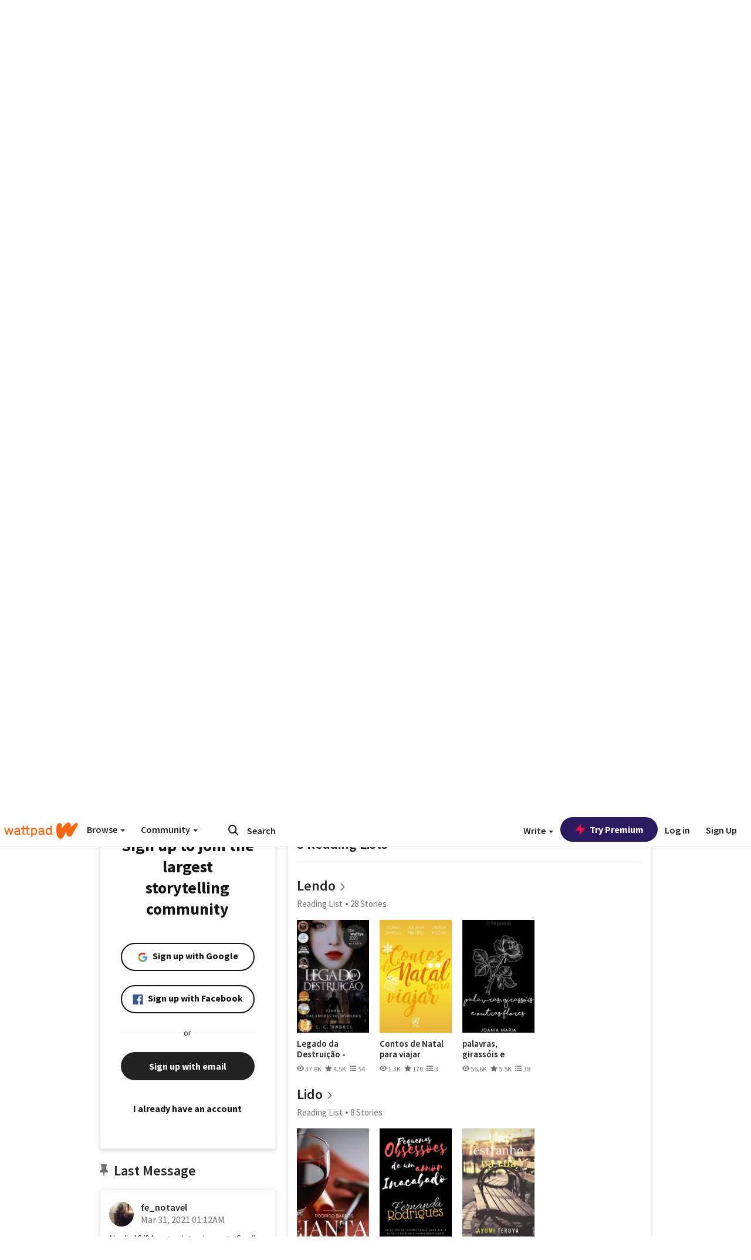

--- FILE ---
content_type: text/html; charset=utf-8
request_url: https://www.wattpad.com/user/fe_notavel
body_size: 40064
content:


<!DOCTYPE html>
<html lang="en">
<head prefix="og: http://ogp.me/ns# fb: http://ogp.me/ns/fb#">
<meta http-equiv="X-UA-Compatible" content="IE=9; IE=8; IE=7; IE=edge" />
    <script>
      (function(d, s) {
        var js = d.createElement(s),
            sc = d.getElementsByTagName(s)[0];

        js.src = "//static.wattpad.com/js/boomerang.99a8a777.min.js";
        js.crossOrigin = 'anonymous';
        sc.parentNode.insertBefore(js, sc);
        if (document.addEventListener) {
          document.addEventListener( "onBoomerangLoaded", function(e) {
            e.detail.BOOMR.init( {
              beacon_url: '/v4/metrics',
              beacon_type: 'POST',
              autorun: false
            } );
          } );
        }
      }(document, "script"));
    </script>

    <meta charset="utf-8">
    <link rel="shortcut icon" href="//static.wattpad.com/favicon.ico" />

  <title>Fernanda Rodrigues (@fe_notavel) - Wattpad</title>

  <link rel="preload" as="script" type="text/javascript" href="//static.wattpad.com/js/desktop-web/dependencies.e159dd43.min.js" crossorigin="anonymous">

  <link rel="preload" as="script" type="text/javascript" href="//static.wattpad.com/js/desktop-web/app.44469a4a.js" crossorigin="anonymous">


<link rel="preload" as="script" type="text/javascript" href="//static.wattpad.com/js/react-bundle.deps.75b85c8a.js" crossorigin="anonymous">

<link rel="preload" as="script" type="text/javascript" href="//static.wattpad.com/js/react-bundle.components.73625f7c.js" crossorigin="anonymous">


        <link rel="canonical" href="https://www.wattpad.com/user/fe_notavel"/>
  
  
    <meta name="description" content="Autora do livro A intermitência das coisas: sobre o que há entre o o vazio e o caos, publicado em breve pela Editora Penalux.
  Fê Rodrigues, professora de inglê..."/>
  
    <meta name="robots" content="index,follow"/>
  
  
  <meta property="fb:pages" content="127093020051" />
  
  
  
  
  
    <meta property="og:title" content="Fernanda Rodrigues (@fe_notavel)" />
    <meta property="og:url" content="https://www.wattpad.com/user/fe_notavel" />
    <meta property="og:description" content="Autora do livro A intermitência das coisas: sobre o que há entre o o vazio e o caos, publicado em breve pela Editora Pe..." />
    <meta property="og:image" content="https://img.wattpad.com/useravatar/fe_notavel.256.579897.jpg" />
    <meta property="og:site_name" content="Wattpad" />
    <script type="application/ld+json">
      {"@context":"http://schema.org","@type":"Person","name":"Fernanda Rodrigues","affiliation":{"@type":"Organization","name":"Wattpad","legalName":"Wattpad Corp","foundingDate":"2006","foundingLocation":"Toronto, Ontario, Canada","areaServed":"Global","logo":{"@type":"ImageObject","url":"https://www.wattpad.com/img/logos/wp-logo-orange.png"},"url":"https://www.wattpad.com"},"gender":"female","follows":[{"@type":"Person","name":"chiarasantiescritos","url":"https://www.wattpad.com/user/chiarasantiescritos"},{"@type":"Person","name":"Talles Tayrone Diniz da Silva","url":"https://www.wattpad.com/user/TallesTayrone"},{"@type":"Person","name":"Hayla","url":"https://www.wattpad.com/user/caixadefanfics"},{"@type":"Person","name":"Sissi Araújo","url":"https://www.wattpad.com/user/JosieneAj"}],"hasOfferCatalog":{"@type":"OfferCatalog","numberOfItems":4,"itemListElement":[{"@type":"CreativeWork","name":"Pequenas Obsessões de um Amor Inacabado","url":"https://www.wattpad.com/story/153859677-pequenas-obsess%C3%B5es-de-um-amor-inacabado"},{"@type":"CreativeWork","name":"No Mundo dos Livros - Antologia de resenhas do blog Algumas Observações","url":"https://www.wattpad.com/story/138434512-no-mundo-dos-livros-antologia-de-resenhas-do-blog"},{"@type":"CreativeWork","name":"História de um casal","url":"https://www.wattpad.com/story/57332944-hist%C3%B3ria-de-um-casal"}]},"hasPOS":"","url":"https://www.wattpad.com/user/fe_notavel"}
    </script>
  
  
    <link rel="alternate" href="android-app://wp.wattpad/wattpad/user/fe_notavel?utm_source=google&utm_medium=app_index">
    <link rel="alternate" type="application/rss+xml" title="RSS - fe_notavel" href="https://www.wattpad.com/rss?username=fe_notavel" />





  <link rel="stylesheet" type="text/css" href="//static.wattpad.com/css/desktop-web/desktop-web.f2573386.min.css">


<style type="text/css" media="print">
  main#parts-container-new { visibility: hidden; display: none }
</style>
<script type="text/javascript">
  document.cookie = "wp-web-page=; expires=Thu, 01 Jan 1970 00:00:00 UTC; domain=wattpad.com;  path=/;";
</script>

<script type="text/javascript">
      var localStorageSupport=function(){var t,e="testKey",r="localStorage";try{return(t=window.localStorage).setItem(e,"1"),t.removeItem(e),r in window&&window[r]}catch(t){return!1}}();localStorageSupport||(window.localStorage={_data:{},setItem:function(t,e){return this._data[t]=String(e)},getItem:function(t){return this._data.hasOwnProperty(t)?this._data[t]:void 0},removeItem:function(t){return delete this._data[t]},clear:function(){return this._data={}}});var sessionStorageSupport=function(){var t,e="testKey",r="sessionStorage";try{return(t=window.sessionStorage).setItem(e,"1"),t.removeItem(e),r in window&&window[r]}catch(t){return!1}}();sessionStorageSupport||(window.sessionStorage={_data:{},setItem:function(t,e){return this._data[t]=String(e)},getItem:function(t){return this._data.hasOwnProperty(t)?this._data[t]:void 0},removeItem:function(t){return delete this._data[t]},clear:function(){return this._data={}}});
//# sourceMappingURL=polyfill-localstorage.2f7cbe1c.min.js.map

</script>
  
<script type="text/javascript">
      (function(){var t;function n(t){this.callBack=t}null==window.MutationObserver&&(n.prototype.observe=function(t,n){return this.element=t,this.interval=setInterval((e=this,function(){var t;if((t=e.element.innerHTML)!==e.oldHtml)return e.oldHtml=t,e.callBack.apply(null)}),200);var e},n.prototype.disconnect=function(){return window.clearInterval(this.interval)},t=n,window.MutationObserver=t)}).call(this);
//# sourceMappingURL=polyfill-mutationobserver.e0c747b9.min.js.map

</script>
  




    <script src="https://accounts.google.com/gsi/client" async defer></script>

<script type="text/javascript">
  ( function() {
    var d = document;
    var pbs = d.createElement( "script" );
    pbs.type = "text/javascript";
    pbs.src = "//static.wattpad.com/js/ados.ad0e6cf9.js";
    pbs.crossOrigin = 'anonymous';
    var target = d.getElementsByTagName( "head" )[ 0 ];
    target.insertBefore( pbs, target.firstChild );
  } )();
</script>
<script type="text/javascript">
    (function() {
      var wattpad = window.wattpad = ( window.wattpad || {} );
        wattpad.adzerkHeaderBiddingUnitMap = {"storylanding_top":{"zone":185196,"rubiconZone":1836706,"pubmaticSlot":3209047,"sovrnTag":830412,"tripleliftInvCode":"wattpad_storylanding_top_300x250","ixSiteId":"633264","sharethroughPKey":"XxS52m4zkQua1vqwB8Vcl12X","sizes":{"5":[300,250]}},"storylanding_bottom":{"zone":185197,"rubiconZone":1836702,"pubmaticSlot":3208877,"sovrnTag":830410,"tripleliftInvCode":"wattpad_storylanding_bottom_728x90_display","ixSiteId":"633265","sharethroughPkey":"QjKocE6BJDyJhIhnJeiO6DhB","sizes":{"4":[728,90]}},"readingshort_top":{"zone":185429,"rubiconZone":1836694,"pubmaticSlot":3209052,"sovrnTag":830406,"tripleliftInvCode":"wattpad_readingshort_top_300x250_display","ixSiteId":"633267","sharethroughPKey":"MogDMVuTk5Jd9bIQ2ZOlyHWW","lazyAd":true,"sizes":{"5":[300,250]}},"readingshort_bottom":{"zone":185431,"rubiconZone":1836682,"pubmaticSlot":3208867,"sovrnTag":830400,"tripleliftInvCode":"wattpad_readingshort_bottom_728x90_display","ixSiteId":"633268","sharethroughPKey":"q2ixFurrAuuzN5TLWpqF0BOc","lazyAd":true,"sizes":{"4":[728,90]}},"readingshort_comments":{"zone":185430,"rubiconZone":1836690,"pubmaticSlot":3209054,"sovrnTag":830404,"tripleliftInvCode":"wattpad_readingshort_comments_300x250_display","ixSiteId":"633269","sharethroughPKey":"cOdbdF5zhjjnC0FnoGhDuNMC","lazyAd":true,"sizes":{"5":[300,250]}},"readingshort_comments_mweb":{"zone":264096,"rubiconZone":2565820,"sharethroughPKey":"9y3NOPRHCwZzYrs4h5dh5a17","tripleliftInvCode":"readingshort_comments_mweb","pubmaticSlot":4762047,"lazyAd":true,"sizes":{"5":[300,250],"23":[320,50]}},"readingshort_comments_loggedout_mweb":{"zone":264097,"rubiconZone":2565822,"sharethroughPKey":"Gcr9Kyu1JHMOdBvTpcw7gNlG","tripleliftInvCode":"readingshort_comments_loggedout_mweb","pubmaticSlot":4762048,"lazyAd":true,"sizes":{"5":[300,250],"23":[320,50]}},"readinglong_top":{"zone":185432,"rubiconZone":1836672,"pubmaticSlot":3209061,"sovrnTag":830395,"tripleliftInvCode":"wattpad_readinglong_top_300x600","ixSiteId":"633270","sharethroughPKey":"8FzRfzTXlOCeH7M6BZOzMaBg","lazyAd":true,"sizes":{"5":[300,250],"43":[300,600]}},"readinglong_mid":{"zone":185433,"refreshAd":true,"stickyAd":true,"stickyStart":".sticky-ad-container","stickyEnd":"#sticky-end","rubiconZone":1836664,"pubmaticSlot":3209069,"sovrnTag":830386,"tripleliftInvCode":"wattpad_readinglong_mid_300x600","ixSiteId":"633271","sharethroughPKey":"QKEGwkCQTYAIyUpDSHO0W2B5","lazyAd":true,"sizes":{"5":[300,250],"43":[300,600]}},"readinglong_bottom":{"zone":185435,"rubiconZone":1836652,"pubmaticSlot":3208847,"sovrnTag":830380,"tripleliftInvCode":"wattpad_readinglong_bottom_728x90_display","ixSiteId":"633272","sharethroughPKey":"QIJgn98ul3WmBcCYvVMmlTyk","lazyAd":true,"sizes":{"4":[728,90]}},"readinglong_comments":{"zone":185434,"rubiconZone":1836660,"pubmaticSlot":3209072,"sovrnTag":830384,"tripleliftInvCode":"wattpad_desktop_readinglong_comments_300x250","ixSiteId":"633273","sharethroughPKey":"oOHplzBYyX96tpIvEgKfiKW0","lazyAd":true,"sizes":{"5":[300,250]}},"readinglong_comments_mweb":{"zone":264098,"rubiconZone":2565824,"sharethroughPKey":"7kMJq9mq2i0Nq02lgNIQ8zub","tripleliftInvCode":"readinglong_comments_mweb","pubmaticSlot":4762049,"lazyAd":true,"sizes":{"5":[300,250],"23":[320,50]}},"readinglong_comments_loggedout_mweb":{"zone":264099,"rubiconZone":2565826,"sharethroughPKey":"GYSbANPIGcCYZzpK3Cy1bSiG","tripleliftInvCode":"readinglong_comments_loggedout_mweb","pubmaticSlot":4762050,"lazyAd":true,"sizes":{"5":[300,250],"23":[320,50]}},"readingshort_top_loggedout":{"zone":185436,"rubiconZone":1836696,"pubmaticSlot":3209051,"sovrnTag":830407,"tripleliftInvCode":"wattpad_readingshort_top_loggedout_300x250_display","ixSiteId":"633274","sharethroughPKey":"ZzcWmSJqnINZleWJ5Cofyhqs","lazyAd":true,"sizes":{"5":[300,250]}},"readingshort_bottom_loggedout":{"zone":185438,"rubiconZone":1836684,"pubmaticSlot":3208868,"sovrnTag":830401,"tripleliftInvCode":"wattpad_readingshort_bottom_loggedout_728x90_display","ixSiteId":"633275","sharethroughPKey":"Eq32H2cSDhyTGuZ44R35JwYH","lazyAd":true,"sizes":{"4":[728,90]}},"readingshort_comments_loggedout":{"zone":185437,"rubiconZone":1836692,"pubmaticSlot":3209053,"sovrnTag":830405,"tripleliftInvCode":"wattpad_readingshort_comments_loggedout_300x250_display","ixSiteId":"633276","sharethroughPKey":"xvnFUSZT66r0wTcTkY04KAtL","lazyAd":true,"sizes":{"5":[300,250]}},"readinglong_top_loggedout":{"zone":185439,"rubiconZone":1836676,"pubmaticSlot":3209059,"sovrnTag":830396,"tripleliftInvCode":"wattpad_readinglong_top_loggedout_300x600","ixSiteId":"633277","sharethroughPKey":"8ZY80FZvbsxRSzlGO5O7NAS2","lazyAd":true,"sizes":{"5":[300,250],"43":[300,600]}},"readinglong_mid_loggedout":{"zone":185440,"refreshAd":true,"stickyAd":true,"stickyStart":".sticky-ad-container","stickyEnd":"#sticky-end","rubiconZone":1836666,"pubmaticSlot":3209066,"sovrnTag":830389,"tripleliftInvCode":"wattpad_readinglong_mid_loggedout_300x600","ixSiteId":"633278","sharethroughPKey":"R6vp0hqA96aZiblt21zGalF9","lazyAd":true,"sizes":{"5":[300,250],"43":[300,600]}},"readinglong_bottom_loggedout":{"zone":185442,"rubiconZone":1836654,"pubmaticSlot":3208848,"sovrnTag":830381,"tripleliftInvCode":"wattpad_readinglong_bottom_loggedout_728x90_display","ixSiteId":"633282","sharethroughPKey":"XBM6W8A8WiI9w8jSo1l2JOgA","lazyAd":true,"sizes":{"4":[728,90]}},"readinglong_comments_loggedout":{"zone":185441,"rubiconZone":1836662,"pubmaticSlot":3029071,"sovrnTag":830385,"tripleliftInvCode":"wattpad_readinglong_comments_loggedout_300x250","ixSiteId":"633283","sharethroughPKey":"g9YU0UhNg0G0p7sBgtirvrR9","lazyAd":true,"sizes":{"5":[300,250]}},"storylanding_bottom_mweb":{"zone":185453,"rubiconZone":1836704,"pubmaticSlot":3209048,"sovrnTag":830411,"tripleliftInvCode":"wattpad_storylanding_bottom_mweb_320x50_display","ixSiteId":"633284","sharethroughPKey":"1KcOHnIArQcpyIsGEjdFrPlS","lazyAd":true,"sizes":{"23":[320,50]}},"readingshort_bottom_mweb":{"zone":185454,"rubiconZone":1836688,"pubmaticSlot":3209055,"sovrnTag":830403,"tripleliftInvCode":"wattpad_readingshort_bottom_mweb_320x50_display","ixSiteId":"633285","sharethroughPKey":"aAoKWsaAu9Li4KcewMvF1JtA","lazyAd":true,"sizes":{"23":[320,50]}},"readingshort_bottom_loggedout_mweb":{"zone":188377,"rubiconZone":1836686,"pubmaticSlot":3209056,"sovrnTag":830402,"tripleliftInvCode":"wattpad_readingshort_bottom_loggedout_mweb_320x50_display","ixSiteId":"633286","sharethroughPKey":"xSsrmNSBiTVGU8MKcU3GGKU6","lazyAd":true,"sizes":{"23":[320,50]}},"readinglong_mid_mweb":{"zone":185455,"rubiconZone":1836670,"pubmaticSlot":3209063,"sovrnTag":830393,"tripleliftInvCode":"wattpad_readinglong_mid_mweb_300x250_display","ixSiteId":"633287","sharethroughPKey":"zoLZ0mFQzY0XxcmYCiTyngXi","lazyAd":true,"sizes":{"5":[300,250],"23":[320,50]}},"readinglong_bottom_mweb":{"zone":185456,"rubiconZone":1836658,"pubmaticSlot":3209073,"sovrnTag":830383,"tripleliftInvCode":"wattpad_readinglong_bottom_mweb_320x50_display","ixSiteId":"633288","sharethroughPKey":"1FGNJtD8Tc85pnPSrx4gEk0g","lazyAd":true,"sizes":{"23":[320,50]}},"readinglong_mid_loggedout_mweb":{"zone":185457,"rubiconZone":1836668,"pubmaticSlot":3209065,"sovrnTag":830391,"tripleliftInvCode":"wattpad_readinglong_mid_loggedout_mweb_300x250_display","ixSiteId":"633289","sharethroughPKey":"gSi9mMySvluqUqmiZxIcduqd","lazyAd":true,"sizes":{"5":[300,250],"23":[320,50]}},"readinglong_bottom_loggedout_mweb":{"zone":185458,"rubiconZone":1836656,"pubmaticSlot":3209074,"sovrnTag":830382,"tripleliftInvCode":"wattpad_readinglong_bottom_loggedout_mweb_320x50_display","ixSiteId":"633290","sharethroughPKey":"bUMwogFn2gWL2dtnUd0Cbhga","lazyAd":true,"sizes":{"23":[320,50]}},"readinglong_top_loggedout_mweb":{"zone":210614,"rubiconZone":1836678,"pubmaticSlot":3209058,"sovrnTag":830398,"tripleliftInvCode":"wattpad_readinglong_top_loggedout_mweb_320x50_display","ixSiteId":"633292","sharethroughPKey":"lQXMBqDRaqj1i9IZH8eI3OVP","lazyAd":true,"sizes":{"23":[320,50]}},"readinglong_top_mweb":{"zone":210612,"rubiconZone":1836680,"pubmaticSlot":3209057,"sovrnTag":830399,"tripleliftInvCode":"wattpad_readinglong_top_mweb_320x50_display","ixSiteId":"633293","sharethroughPKey":"QnWK1Js760C64KHER4S6stM6","lazyAd":true,"sizes":{"23":[320,50]}},"readingshort_top_loggedout_mweb":{"zone":210613,"rubiconZone":1836698,"pubmaticSlot":3209050,"sovrnTag":830408,"tripleliftInvCode":"wattpad_readingshort_top_loggedout_mweb_320x50_display","ixSiteId":"633295","sharethroughPKey":"ySrq3KmSd0iXsGdoueoIINmV","lazyAd":true,"sizes":{"23":[320,50]}},"readingshort_top_mweb":{"zone":210611,"rubiconZone":1836700,"pubmaticSlot":3209049,"sovrnTag":830409,"tripleliftInvCode":"wattpad_readingshort_top_mweb_320x50_display","ixSiteId":"633296","sharethroughPKey":"LWEv4YihSwUrihdu2bbDhmfc","lazyAd":true,"sizes":{"23":[320,50]}},"mediumrect_top":{"zone":183796,"adzerkOnly":true,"sizes":{"5":[300,250]}},"library_banner":{"zone":264755,"rubiconZone":2591550,"sharethroughPKey":"7W4EqRAPM1wYfl7MwO3iQ5pA","tripleliftInvCode":"library_banner_728x90","pubmaticSlot":4762051,"lazyAd":true,"sizes":{"4":[728,90]}},"library_banner_mweb":{"zone":264756,"rubiconZone":2591552,"sharethroughPKey":"sPIyMUQe8QtYKBP0TNfP4WA7","tripleliftInvCode":"library_banner_mweb_320x50","pubmaticSlot":4762052,"lazyAd":true,"sizes":{"23":[320,50]}}};
    }());
</script>

 
<link rel="stylesheet" type="text/css" href="//static.wattpad.com/css/tokens.34cb008c.min.css">

 
<link rel="stylesheet" type="text/css" href="//static.wattpad.com/css/web-ui-library.028a1747.min.css">


<script type="text/javascript">
      "use strict";var addFrame=function(){if(!window.frames.__uspapiLocator)if(document.body){var e=document.createElement("iframe");e.style.cssText="display:none",e.name="__uspapiLocator",document.body.appendChild(e)}else setTimeout(addFrame,5)};function __handleUspapiMessage(o){var n=o&&o.data&&o.data.__uspapiCall;n&&window.__uspapi(n.command,n.version,function(e,a){o.source.postMessage({__uspapiReturn:{returnValue:e,success:a,callId:n.callId}},"*")})}addFrame(),window.__uspapi=function(t){var i=[];window.__uspapi=function(e,a,o,n){return"getUSPData"===e&&1===a?"function"!=typeof o?void console.error("__uspapi: getUSPData, callback parameter not a function"):o({version:1,uspString:t||"1---"},!0):"registerDeletion"===e&&1===a?"function"!=typeof o?void console.error("__uspapi: registerDeletion, callback parameter not a function"):i.push(o):"performDeletion"===e&&1===a?(console.info("__uspapi: performDeletion called"),i.forEach(function(e){e(n)}),!0):(console.error("__uspapi: unsupported usage, command: "+e+" version: "+a),"function"!=typeof o?void console.error("__uspapi: callback parameter not a function"):o(null,!1))}},window.addEventListener("message",__handleUspapiMessage,!1);
//# sourceMappingURL=ccpa.7317839c.min.js.map

</script>
  
 
<script type="text/javascript" src="//static.wattpad.com/js/atha.bf78d971.min.js" crossorigin="anonymous"></script>


<script type="text/javascript">
  window.__uspapi('');
</script><script src="//ads.pubmatic.com/AdServer/js/pwt/159971/3084/pwt.js"></script><script src="//a.wp-e.net/prebid.js"></script><!-- blockthrough js -->
<script src="https://btloader.com/tag?o=5678011876638720&upapi=true" async></script>


<!-- Datadog browser log collector -->
</head>
<body class="js-app-off" dir="ltr" >
    <script type="text/javascript">
      var getParameterByName =  function (name) {
        name = name.replace(/[\[]/, "\\[").replace(/[\]]/, "\\]");
        var regex = new RegExp("[\\?&]" + name + "=([^&?#]*)"),
          results = regex.exec(location.search);
        return results === null ? "" : decodeURIComponent(results[1].replace(/\+/g, " "));
      }
      var search = [
        {urlParam: 'utm_source', key: 'source'},
        {urlParam: 'utm_medium', key: 'medium'},
        {urlParam: 'utm_campaign', key: 'campaign'},
        {urlParam: 'utm_content', key: 'content'},
        {urlParam: 'wp_originator', key: 'originator'},
        {urlParam: 'wp_uname', key: 'wp_username'},
        {urlParam: 'wp_page', key: 'page'}
      ];

      window._utms = window._utms || {};
      for (var i = 0; i < search.length; i++) {
        var match = getParameterByName(search[i].urlParam);
        if ( match !== "") {
          window._utms[search[i].key] = match;
        }
      }
    </script>

    <script type="text/javascript">window.dataLayer=[];</script>
    <noscript><iframe src="//www.googletagmanager.com/ns.html?id=GTM-WD9JLB"
                      height="0" width="0" style="display:none;visibility:hidden"></iframe></noscript>
    <script>(function(w,d,s,l,i){w[l]=w[l]||[];w[l].push({'gtm.start':
            new Date().getTime(),event:'gtm.js'});var f=d.getElementsByTagName(s)[0],
            j=d.createElement(s),dl=l!='dataLayer'?'&l='+l:'';j.async=true;j.src=
            '//www.googletagmanager.com/gtm.js?id='+i+dl;f.parentNode.insertBefore(j,f);
    })(window,document,'script','dataLayer','GTM-WD9JLB');</script>


    <div id="modals">  <div id="languageModal" class="modal-language modal fade hide" role="dialog" aria-labelledby="Language" aria-hidden="true">
    <div class="modal-dialog">
      <div class="modal-content">
        <div class="modal-body">
          <iframe src="" frameborder="0" name="languageiframe"></iframe>
        </div>
      </div>
    </div>
  </div>
  <div id="generic-modal" class="modal fade" role="dialog">
      <div class="modal-dialog">
          <div class="modal-content">
              <div class="modal-body">
              </div>
          </div>
      </div>
  </div>
</div>

      <div id="header-container">
      <div role="banner" id="header">
      <nav>
        <ul class="list-inline">
          <li id='header-item-logo'>
            <a href="/?nextUrl=/user/fe_notavel" title="Wattpad Home" aria-label="Home">
            &nbsp;
            </a>
         </li>
      
          <li id="discover-dropdown" class="button-group dropdown">
            <button data-toggle="dropdown">Browse <span class="caret"></span></button>
              <div class="triangle"></div>
              
                <div class="dropdown-menu new-curation large header-list" aria-labelledby="browse-dropdown">
                  <div class="col-xs-9 discover-categories">
                    <ul class="row">
                      <li class="title col-xs-12" aria-label="Browse Topics">Browse</li>
                        <li class="col-xs-4">
                          <a href="/stories/romance" class="on-topic">Romance</a>
                        </li>
                        <li class="col-xs-4">
                          <a href="/stories/fanfiction" class="on-topic">Fanfiction</a>
                        </li>
                        <li class="col-xs-4">
                          <a href="/stories/lgbt" class="on-topic">LGBTQ+</a>
                        </li>
                        <li class="col-xs-4">
                          <a href="https://www.wattpad.com/catalog/wattpadoriginals" class="on-topic">Wattpad Originals</a>
                        </li>
                        <li class="col-xs-4">
                          <a href="/stories/werewolf" class="on-topic">Werewolf</a>
                        </li>
                        <li class="col-xs-4">
                          <a href="/stories/newadult" class="on-topic">New Adult</a>
                        </li>
                        <li class="col-xs-4">
                          <a href="/stories/fantasy" class="on-topic">Fantasy</a>
                        </li>
                        <li class="col-xs-4">
                          <a href="/stories/shortstory" class="on-topic">Short Story</a>
                        </li>
                        <li class="col-xs-4">
                          <a href="/stories/teenfiction" class="on-topic">Teen Fiction</a>
                        </li>
                        <li class="col-xs-4">
                          <a href="/stories/historicalfiction" class="on-topic">Historical Fiction</a>
                        </li>
                        <li class="col-xs-4">
                          <a href="/stories/paranormal" class="on-topic">Paranormal</a>
                        </li>
                        <li class="col-xs-4">
                          <a href="https://www.wattpad.com/list/551324301" class="on-topic">Editor&#x27;s Picks</a>
                        </li>
                        <li class="col-xs-4">
                          <a href="/stories/humor" class="on-topic">Humor</a>
                        </li>
                        <li class="col-xs-4">
                          <a href="/stories/horror" class="on-topic">Horror</a>
                        </li>
                        <li class="col-xs-4">
                          <a href="/stories/contemporarylit" class="on-topic">Contemporary Lit</a>
                        </li>
                        <li class="col-xs-4">
                          <a href="/stories/diverselit" class="on-topic">Diverse Lit</a>
                        </li>
                        <li class="col-xs-4">
                          <a href="/stories/mystery" class="on-topic">Mystery</a>
                        </li>
                        <li class="col-xs-4">
                          <a href="/stories/thriller" class="on-topic">Thriller</a>
                        </li>
                        <li class="col-xs-4">
                          <a href="/stories/sciencefiction" class="on-topic">Science Fiction</a>
                        </li>
                        <li class="col-xs-4">
                          <a href="https://www.wattpad.com/user/TheWattys" class="on-topic">The Wattys</a>
                        </li>
                        <li class="col-xs-4">
                          <a href="/stories/adventure" class="on-topic">Adventure</a>
                        </li>
                        <li class="col-xs-4">
                          <a href="/stories/nonfiction" class="on-topic">Non-Fiction</a>
                        </li>
                        <li class="col-xs-4">
                          <a href="/stories/poetry" class="on-topic">Poetry</a>
                        </li>
                    </ul>
                  </div>
                    <div class="col-xs-3 wattpad-picks">
                      <ul class="row" aria-label="Wattpad Picks">
                        <li class="title col-xs-12">Wattpad Picks</li>
                          <li class="col-xs-12">
                            <a href="/featured/1794305556" >Goth Glam &amp; Love 🖤</a>
                          </li>
                          <li class="col-xs-12">
                            <a href="/featured/551324301" >Reading Radar</a>
                          </li>
                          <li class="col-xs-12">
                            <a href="/featured/703389905" >WEBTOON Productions ⭐</a>
                          </li>
                          <li class="col-xs-12">
                            <a href="/featured/1710080470" >Wattpad Contests</a>
                          </li>
                          <li class="col-xs-12">
                            <a href="/featured/1794305623" >Fate &amp; Rebirth 💞</a>
                          </li>
                        <li class="col-xs-12">
                          <a href="/catalog/premiumpicks">Premium Picks</a>
                        </li>
                    </ul>
                    </div>
                </div>
          </li>
      
          <li id="community-dropdown" class="button-group dropdown hidden-xs hidden-sm">
            <button data-toggle="dropdown">Community <span class="caret"></span></button>
            <div class="triangle"></div>
            <div class="dropdown-menu large" aria-labelledby="community-dropdown">
              <ul aria-label="Community" class="header-list">
                <li>
                  <a href="/awards" rel="noopener noreferrer" target="_blank">
                    The Watty Awards
                  </a>
                </li>
                <li>
                  <a href="/story/25279524" rel="noopener noreferrer" target="_blank">
                    Community Happenings
                  </a>
                </li>
                <li>
                  <a href="/823619" rel="noopener noreferrer" target="_blank">
                    Wattpad Ambassadors
                  </a>
                </li>
              </ul>
            </div>
          </li>
        </ul>
      </nav>
      
      <div id="header-item-search" aria-label="Search">
        <div><form class="form-horizontal dropdown" role="search" name="search" action="/search/" action="GET" autocomplete="off">
        <input id="search-query" placeholder="Search" name="q" type="text" spellcheck="false" aria-label="Search" value="">
        <button type="submit" aria-label="Submit search">
            <span class="fa fa-search fa-wp-neutral-1 " aria-hidden="true" style="font-size:18px;"></span>
        </button>
        <input type="hidden" name="ref" value="1">
        <div class="dropdown-menu items" aria-label="search-dropdown">
            <ul aria-label="Autocomplete" class="autocomplete-item-container"></ul>
        </div>
        <div class="triangle"></div>
      </form>
      </div>
      </div>
      
      <nav>
        <ul class="list-inline">
          <li class="button-group dropdown hidden-xs hidden-sm">
            <button class="write-button" data-toggle="dropdown">Write <span class="caret"></span></button>
            <div class="triangle"></div>
            <div class="dropdown-menu large" aria-labelledby="create-dropdown">
              <ul aria-label="Write" class="header-list">
                <li>
                  <a href="#" rel="nofollow" aria-label="Create a new story" class= "myWorksButtonClick"   data-form="signup" data-component="createStory">
                    <img alt="Create a new story" src="//static.wattpad.com/img/icons/create-story.svg?v&#x3D;a14574b" />Create a new story
                  </a>
                </li>
                <li>
                  <a href="#" rel="nofollow" aria-label="My Stories" class= "myWorksButtonClick"   data-form="signup" data-component="myStories">My Stories</a>
                </li>
                <li role="presentation" class="divider"></li>
                  <li>
                    <a href="https://creators.wattpad.com/creators-101/">Helpful writer resources</a>
                  </li>
                  <li>
                    <a href="https://creators.wattpad.com/programs-and-opportunities/">Wattpad programs &amp; opportunities</a>
                  </li>
                <li>
                  <a href="/go/writing-contests/">Writing contests</a>
                </li>
              </ul>
            </div>
          </li>
        </ul>
      </nav>
      
      
        <div id="go-premium-button">
         <div class="component-wrapper" id=component-trypremium-header-%2fuser%2ffe_notavel><a href="https://www.wattpad.com/premium/" class="try-premium on-premium btn-primary" target="_blank" rel="noopener noreferrer"><svg width="20" height="20" viewBox="0 0 24 24" fill="#e81249" stroke="#e81249" stroke-width="2" aria-hidden="true" stroke-linecap="round" stroke-linejoin="round" class="zap-icon"><g><polygon points="13 2 3 14 12 14 11 22 21 10 12 10 13 2"></polygon></g></svg><div class="button-copy">Try Premium</div></a></div>
        </div>
      
        <div id="login-menu" role="menu">
          <a id="header-item-login" rel="nofollow" href="/login?nexturl=%2Fuser%2Ffe_notavel" data-form="login" role="menuitem">Log in</a>
          <a id="header-item-signup" rel="nofollow" href="/?nexturl=%2Fuser%2Ffe_notavel" data-form="signup" role="menuitem">Sign Up</a>
        </div>
      </div>
    </div>
    


  
  

    <div id="react-client-root"></div>

    <div id="app-container">    <div class="profile-layout">
      <div id="follower-modal"></div>
      
      
      <div id="edit-controls" class="hidden faded edit-profile clearfix">
        <div class="container">
          <strong>Currently editing your profile</strong>
          <div class="actions pull-right">
            <button class="btn btn-orange on-edit-save">Save Changes</button>
            <button class="btn btn-grey on-edit-cancel">Cancel</button>
          </div>
        </div>
      </div>
      
      <header class="background background-lg" style="background-image: url( 'https://img.wattpad.com/userbgs/fe_notavel.1920.75599.jpg' );">
          <div id="edit-overlay" class="hidden faded edit-profile"></div>
      
          <div id="edit-background" class="hidden faded edit-profile center-block">
            <span class="loading faded"></span>
            <button class="btn btn-glass"><span class="fa fa-camera fa-wp-neutral-5 " aria-hidden="true" style="font-size:16px;"></span>
              Change Background Image</button>
          </div>
      
          <div class="avatar avatar-profile center-block">
            <div class="component-wrapper" id=component-avatar-display-%2fuser%2ffe_notavel><img src="https://img.wattpad.com/useravatar/fe_notavel.128.579897.jpg" aria-hidden="true" alt="fe_notavel"/></div>
      
            <div id="edit-avatar" class="hidden faded edit-profile">
              <span class="loading-bg faded"></span>
              <span class="loading faded"></span>
              <button><span class="fa fa-camera fa-wp-neutral-5 " aria-hidden="true" style="font-size:60px;"></span></button>
            </div>
          </div>
      
          <div class="badges">
            <h1 class="profile-name h3" aria-label="Fernanda Rodrigues&#x27;s profile">
              Fernanda Rodrigues
            </h1>
      
            
            
          </div>
      
          <p id="alias" aria-label="also known as fe_notavel.">@fe_notavel</p>
      
          <div id="edit-name" class="hidden faded edit-profile center-block">
            <input type="text" class="form-control" data-field="name" value="Fernanda Rodrigues"
              placeholder="Full name">
          </div>
      
          <div class="row header-metadata">
            <div class="col-xs-4 scroll-to-element" data-id="profile-works">
              <p>4</p>
              <p>Works</p>
            </div>
            <div class="col-xs-4 scroll-to-element" data-id="profile-lists">
              <p>3</p>
              <p>Reading Lists</p>
            </div>
            <div class="col-xs-4 on-followers"
              >
              <p class="followers-count">109</p>
              <p>Followers</p>
            </div>
          </div>
      
          <div id="page-navigation" class="sub-navigation">
            <div id="edit-navblock" class="hidden faded edit-profile"></div>
      
            <div class="container">
              <div class="navigation-content">
      
                <nav>
                  <ul>
                    <li data-section="about" class="active">
                      <a href="/user/fe_notavel" class="on-nav-item">About</a>
                    </li>
                    <li data-section="conversations" class="">
                      <a href="/user/fe_notavel/conversations" class="on-nav-item">Conversations</a>
                    </li>
                    <li data-section="following" class="">
                      <a href="/user/fe_notavel/following" class="on-nav-item">Following</a>
                    </li>
                  </ul>
                </nav>
      
                <div class="actions" role="menu">
      
      
      
      
                  <button role="menuitem"
                    class="btn btn-fan btn-white  on-follow-user"
                    data-target="fe_notavel" data-following=""
                    data-gtm="profile|follow">
                    <span class="fa fa-follow no-right-padding fa-wp-base-2 " aria-hidden="true" style="font-size:16px;"></span><span class="hidden-xs truncate">
                      Follow</span>
                  </button>
      
                      <button role="menuitem" class="btn btn-white on-message hidden" data-gtm="profile|message">
                        <span class="fa fa-inbox no-right-padding fa-wp-neutral-2 " aria-hidden="true" style="font-size:16px;"></span>
                        <span class="hidden-xs hidden-sm">Message</span>
                      </button>
      
                  <div class="button-group inline-block relative">
                    <div class="component-wrapper" id=component-profilemoreoptionsbutton-options-%2fuser%2ffe_notavel><div><button class="btn btn-white dropdown-toggle profile-more-options" data-toggle="dropdown" aria-controls="profile-more-options" aria-expanded="false" aria-label="more options" role="menuitem"><svg width="16" height="16" viewBox="0 0 24 24" fill="none" stroke="#222222" stroke-width="2" aria-hidden="true" stroke-linecap="round" stroke-linejoin="round" class="more-icon"><g><circle cx="12" cy="12" r="1"></circle><circle cx="19" cy="12" r="1"></circle><circle cx="5" cy="12" r="1"></circle></g></svg></button><div class="triangle"></div><div class="dropdown-menu align-right"><div class="user-safety-operations"><button class="on-report user-safety-operation btn-no-background btn-left-icon" data-username="fe_notavel"><svg width="14" height="14" viewBox="0 0 24 24" fill="none" stroke="#222222" stroke-width="2" aria-hidden="true" stroke-linecap="round" stroke-linejoin="round" class=""><g><path d="M4 15s1-1 4-1 5 2 8 2 4-1 4-1V3s-1 1-4 1-5-2-8-2-4 1-4 1z"></path><line x1="4" y1="22" x2="4" y2="15"></line></g></svg>Report</button><a class="conduct-link user-safety-operation btn-no-background btn-left-icon option" href="https://support.wattpad.com/hc/en-us/articles/200774234-Code-of-Conduct" target="_blank" rel="noreferrer noopener" tabindex="0"><svg width="14" height="14" viewBox="0 0 24 24" fill="none" stroke="#222222" stroke-width="2" aria-hidden="true" stroke-linecap="round" stroke-linejoin="round" class=""><g><path d="M10 13a5 5 0 0 0 7.54.54l3-3a5 5 0 0 0-7.07-7.07l-1.72 1.71"></path><path d="M14 11a5 5 0 0 0-7.54-.54l-3 3a5 5 0 0 0 7.07 7.07l1.71-1.71"></path></g></svg><span class="conduct-link">Code of Conduct</span></a><a class="safety-portal user-safety-operation btn-no-background btn-left-icon option" href="https://safetyportal.wattpad.com/" target="_blank" rel="noreferrer noopener" tabindex="0"><svg width="14" height="14" viewBox="0 0 24 24" fill="none" stroke="#222222" stroke-width="2" aria-hidden="true" stroke-linecap="round" stroke-linejoin="round" class=""><g><circle cx="12" cy="12" r="10"></circle><line x1="12" y1="16" x2="12" y2="12"></line><line x1="12" y1="8" x2="12.01" y2="8"></line></g></svg><span>Wattpad Safety Portal</span></a></div><div class="user-safety-operations moderation-options"><a class="user-safety-operation btn-no-background btn-left-icon" href="https://policies.wattpad.com/" target="_blank" rel="noopener noreferrer" tabindex="0"><svg width="14" height="14" viewBox="0 0 24 24" fill="none" stroke="#222222" stroke-width="2" aria-hidden="true" stroke-linecap="round" stroke-linejoin="round" class=""><g><path d="M10 13a5 5 0 0 0 7.54.54l3-3a5 5 0 0 0-7.07-7.07l-1.72 1.71"></path><path d="M14 11a5 5 0 0 0-7.54-.54l-3 3a5 5 0 0 0 7.07 7.07l1.71-1.71"></path></g></svg><span class="option">Wattpad Policies</span></a></div></div></div></div>
      
      
                  </div>
                </div>
              </div>
            </div>
          </div>
        </header>
      
        <main id="content" class="container" role="main"><div class="user-information row">
        <div class="col-sm-12 col-md-4">
        
                <br>
                <section id="profile-request"></section>
                <section id="profile-about"><div class="about-info panel panel-default2">
          <div class="panel-body">
            <div class="description">
                <pre>Autora do livro A intermitência das coisas: sobre o que há entre o o vazio e o caos, publicado em breve pela Editora Penalux.<br /><br />Fê Rodrigues, professora de inglês e de redação, escritora e moderadora do Projeto Escrita Criativa. Pós-graduada no curso de Formação de Escritores e Especialistas em Produção de Textos Literários (ISE Vera Cruz), bacharel e licenciada em Letras (USJT). 3º lugar no Prêmio SESC Crônicas Rubem Braga (2017). Tem orgulho de ser cacheada. Ama queijo, café, chocolate, limão, poesia e fotografia. Escreve para se libertar, se reorganizar, se entender. Fotografa para guardar na memória as bonitezas do mundo. Blogueira desde 2006, observa os fatos e os sentimentos ao seu redor, numa tentativa de compreender o que é viver. <br />Quer conversar? contato@algumasobservacoes.com</pre>
            </div>
          
          
            <ul class="list-unstyled user-meta-info row">
          
              <li class="date col-xs-12 col-sm-12">
                <span class="user-meta-info-content">
                  <span>Joined</span>December 29, 2014
          
                  
                </span>
              </li>
            </ul>
          
            <hr />
            <ul id="profile-links" class="list-unstyled row">
          
              <li class="website col-xs-12 col-sm-12">
                <span class="fa fa-link fa-wp-base-2 " aria-hidden="true" style="font-size:18px;"></span>
                <span class="sr-only">website:</span>
                <a class="alt-link" href="http://www.algumasobservacoes.com/" target="_blank" rel="nofollow noopener">
                  www.algumasobservacoes.com/
                </a>
              </li>
          
              <li class="facebook col-xs-12 col-sm-12">
                <span class="fa fa-facebook-square fa-wp-neutral-3 " aria-hidden="true" style="font-size:18px;"></span>
                <span class="sr-only">facebook:</span>
                <a class="alt-link" href="https://www.facebook.com/547145179" target="_blank" rel="nofollow noopener">
                  Fernanda&#x27;s Facebook profile
                </a>
              </li>
          
            </ul>
          
            <hr />
            <div id="following-panel">
              <div class="title">Following</div>
          
              <div class="users clearfix" data-section="following">
                <a class="avatar avatar-sm2 on-navigate pull-left hide" href="/user/chiarasantiescritos">
                  <img src="https://img.wattpad.com/useravatar/chiarasantiescritos.84.159551.jpg">
                </a>
                <a class="avatar avatar-sm2 on-navigate pull-left hide" href="/user/TallesTayrone">
                  <img src="https://img.wattpad.com/useravatar/TallesTayrone.84.949957.jpg">
                </a>
                <a class="avatar avatar-sm2 on-navigate pull-left hide" href="/user/caixadefanfics">
                  <img src="https://img.wattpad.com/useravatar/caixadefanfics.84.896975.jpg">
                </a>
                <a class="avatar avatar-sm2 on-navigate pull-left hide" href="/user/JosieneAj">
                  <img src="https://img.wattpad.com/useravatar/JosieneAj.84.913918.jpg">
                </a>
                <a class="avatar avatar-sm2 on-navigate pull-left hide" href="/user/evanc2000">
                  <img src="https://img.wattpad.com/useravatar/evanc2000.84.537749.jpg">
                </a>
                <a class="avatar avatar-sm2 on-navigate pull-left hide" href="/user/Klaus_fav">
                  <img src="https://img.wattpad.com/useravatar/Klaus_fav.84.528867.jpg">
                </a>
                <a class="avatar avatar-sm2 on-navigate pull-left hide" href="/user/akapadawan">
                  <img src="https://img.wattpad.com/useravatar/akapadawan.84.708288.jpg">
                </a>
                <a class="avatar avatar-sm2 on-navigate pull-left hide" href="/user/GabrielaDoca">
                  <img src="https://img.wattpad.com/useravatar/GabrielaDoca.84.22552.jpg">
                </a>
                <a class="avatar avatar-sm2 on-navigate pull-left hide" href="/user/LaraNunes996">
                  <img src="https://img.wattpad.com/useravatar/9.84.jpg">
                </a>
                <a class="avatar avatar-sm2 on-navigate pull-left hide" href="/user/eubiacaroline">
                  <img src="https://img.wattpad.com/useravatar/eubiacaroline.84.310877.jpg">
                </a>
                <a class="avatar avatar-sm2 on-navigate pull-left hide" href="/user/GustavoRandom">
                  <img src="https://img.wattpad.com/useravatar/GustavoRandom.84.446940.jpg">
                </a>
                <a class="avatar avatar-sm2 on-navigate pull-left hide" href="/user/ClubePS">
                  <img src="https://img.wattpad.com/useravatar/ClubePS.84.358752.jpg">
                </a>
                <a class="avatar avatar-sm2 on-navigate pull-left hide" href="/user/Stepola">
                  <img src="https://img.wattpad.com/useravatar/Stepola.84.66398.jpg">
                </a>
                <a class="avatar avatar-sm2 on-navigate pull-left hide" href="/user/AJOliveira3">
                  <img src="https://img.wattpad.com/useravatar/AJOliveira3.84.198456.jpg">
                </a>
          
                <a href="/user/fe_notavel/following" class="on-nav-item on-navigate num-following pull-left mobile-break hide">+99</a>
          
                <a href="/user/fe_notavel/following" class="on-nav-item on-navigate num-following pull-left tablet-break hide">+110</a>
          
                <a href="/user/fe_notavel/following" class="on-nav-item on-navigate num-following pull-left desktop-break hide">+109</a>
          
                <a href="/user/fe_notavel/following" class="on-nav-item on-navigate num-following pull-left desktop-wide-break hide">+107</a>
              </div>
            </div>
          
            <hr />
            <div id="profile-share-links">
              <div class="title">Share profile</div>
              <div class="social-share-links">
              <a aria-label="share-facebook" data-gtm-action="share:facebook" class="share-facebook social-share" target="_blank" href="https://www.facebook.com/sharer.php?u=https%3A%2F%2Fwww.wattpad.com%2Ffe_notavel%3Futm_source%3Dweb%26utm_medium%3Dfacebook%26utm_content%3Dshare_profile" data-share-channel="facebook" ><span class="fa fa-facebook fa-wp-neutral-5 " aria-hidden="true" style="font-size:18px;"></span></a>
              <a aria-label="share-twitter" data-gtm-action="share:twitter" class="share-twitter social-share" target="_blank" href="https://twitter.com/intent/tweet?text=Check+out+Fernanda+Rodrigues%27s+profile+on+%23Wattpad&url=https%3A%2F%2Fwww.wattpad.com%2Ffe_notavel%3Futm_source%3Dweb%26utm_medium%3Dtwitter%26utm_content%3Dshare_profile" data-share-channel="twitter" data-share-url="https%3A%2F%2Ftwitter.com%2Fintent%2Ftweet%3Ftext%3D%25s%26url%3D%25s" data-url="https%3A%2F%2Fwww.wattpad.com%2Ffe_notavel" data-share-text="Check+out+Fernanda+Rodrigues%27s+profile+on+%23Wattpad" data-share-content="share_profile" ><span class="fa fa-twitter fa-wp-neutral-5 " aria-hidden="true" style="font-size:18px;"></span></a>
              <a aria-label="share-pinterest" data-gtm-action="share:pinterest" class="share-pinterest social-share" target="_blank" href="https://www.pinterest.com/pin/create/button/?media=https%3A%2F%2Fimg.wattpad.com%2Fuseravatar%2Ffe_notavel.128.579897.jpg&description=Check+out+Fernanda+Rodrigues%27s+profile+on+Wattpad+Autora+do+livro+A+intermit%C3%AAncia+das+coisas%3A+sobre+o+que+h%C3%A1+entre+o+o+vazio+e+o+caos%2C+publicado+em+breve+pela+Editora+Penalux.%0AF%C3%AA+Rodrigues%2C+professora+de+ingl%C3%AAs+e+de+reda%C3%A7%C3%A3o%2C+escritora+e+moderadora+do+Projeto+Escrita+Criativa.+P%C3%B3s-graduada+no+curso+de+Forma%C3%A7%C3%A3o+de+Escritores+e+Especialistas+em+Produ...&url=https%3A%2F%2Fwww.wattpad.com%2Ffe_notavel%3Futm_source%3Dweb%26utm_medium%3Dpinterest%26utm_content%3Dshare_profile" data-share-channel="pinterest" ><span class="fa fa-pinterest fa-wp-neutral-5 " aria-hidden="true" style="font-size:18px;"></span></a>
              <a aria-label="share-tumblr" data-gtm-action="share:tumblr" class="share-tumblr social-share" target="_blank" href="https://tumblr.com/widgets/share/tool?posttype=photo&content=https%3A%2F%2Fimg.wattpad.com%2Fuseravatar%2Ffe_notavel.128.579897.jpg&caption=Check+out+Fernanda+Rodrigues%27s+profile+on+Wattpad+https%3A%2F%2Fwww.wattpad.com%2Ffe_notavel%3Futm_source%3Dweb%26utm_medium%3Dtumblr%26utm_content%3Dshare_profile+Autora+do+livro+A+intermit%C3%AAncia+das+coisas%3A+sobre+o+que+h%C3%A1+entre+o+o+vazio+e+o+caos%2C+publicado+em+breve+pela+Editora+Penalux.%0AF%C3%AA+Rodrigues%2C+professora+de+ingl%C3%AAs+e+de+reda%C3%A7%C3%A3o%2C+escritora+e+moderadora+do+Projeto+Escrita+Criativa.+P%C3%B3s-graduada+no+curso+de+Forma%C3%A7%C3%A3o+de+Escritores+e+Especialistas+em+Produ...&tags=books%2Cwattpad%2Camreading&canonicalUrl=https%3A%2F%2Fwww.wattpad.com%2Ffe_notavel&clickthroughUrl=https%3A%2F%2Fwww.wattpad.com%2Ffe_notavel%3Futm_source%3Dweb%26utm_medium%3Dtumblr%26utm_content%3Dshare_profile" data-share-channel="tumblr" data-share-url="https%3A%2F%2Ftumblr.com%2Fwidgets%2Fshare%2Ftool%3Fposttype%3Dphoto%26content%3Dhttps%253A%252F%252Fimg.wattpad.com%252Fuseravatar%252Ffe_notavel.128.579897.jpg%26caption%3D%25s%26tags%3Dbooks%252Cwattpad%252Camreading%26canonicalUrl%3Dhttps%253A%252F%252Fwww.wattpad.com%252Ffe_notavel%26clickthroughUrl%3D%25s" data-url="https%3A%2F%2Fwww.wattpad.com%2Ffe_notavel" data-share-text="Check+out+Fernanda+Rodrigues%27s+profile+on+Wattpad+https%3A%2F%2Fwww.wattpad.com%2Ffe_notavel%3Futm_source%3Dweb%26utm_medium%3Dtumblr%26utm_content%3Dshare_profile+Autora+do+livro+A+intermit%C3%AAncia+das+coisas%3A+sobre+o+que+h%C3%A1+entre+o+o+vazio+e+o+caos%2C+publicado+em+breve+pela+Editora+Penalux.%0AF%C3%AA+Rodrigues%2C+professora+de+ingl%C3%AAs+e+de+reda%C3%A7%C3%A3o%2C+escritora+e+moderadora+do+Projeto+Escrita+Criativa.+P%C3%B3s-graduada+no+curso+de+Forma%C3%A7%C3%A3o+de+Escritores+e+Especialistas+em+Produ..." data-share-content="share_profile" ><span class="fa fa-tumblr fa-wp-neutral-5 " aria-hidden="true" style="font-size:18px;"></span></a>
              <a aria-label="share-email" data-gtm-action="share:email" class="share-email" href="mailto:?subject=Check%20out%20Fernanda%20Rodrigues%27s%20profile%20on%20Wattpad&body=Check%20out%20Fernanda%20Rodrigues%27s%20profile%20on%20Wattpad%0Ahttps%3A%2F%2Fwww.wattpad.com%2Ffe_notavel%3Futm_source%3Dweb%26utm_medium%3Demail%26utm_content%3Dshare_profile%0AAutora%20do%20livro%20A%20intermit%C3%AAncia%20das%20coisas%3A%20sobre%20o%20que%20h%C3%A1%20entre%20o%20o%20vazio%20e%20o%20caos%2C%20publicado%20em%20breve%20pela%20Editora%20Penalux.%0A%0AF%C3%AA%20Rodrigues%2C%20professora%20de%20ingl%C3%AAs%20e%20de%20reda%C3%A7%C3%A3o%2C%20escritora%20e%20moderadora%20do%20Projeto%20Escrita%20Criativa.%20P%C3%B3s-graduada%20no%20curso%20de%20Forma%C3%A7%C3%A3o%20de%20Escritores%20e%20Especialistas%20em%20Produ%C3%A7%C3%A3o%20de%20Textos%20Liter%C3%A1rios%20%28ISE%20Vera%20Cruz%29%2C%20bacharel%20e%20licenciada%20em%20Letras%20%28USJT%29.%203%C2%BA%20lugar%20no%20Pr%C3%AAmio%20SESC%20Cr%C3%B4nicas%20Rubem%20Braga%20%282017%29.%20Tem%20orgulho%20de%20ser%20cacheada.%20Ama%20queijo%2C%20caf%C3%A9%2C%20chocolate%2C%20lim%C3%A3o%2C%20poesia%20e%20fotografia.%20Escreve%20para%20se%20libertar%2C%20se%20reorganizar%2C%20se%20entender.%20Fotografa%20para%20guardar%20na%20mem%C3%B3ria%20as%20bonitezas%20do%20mundo.%20Blogueira%20desde%202006%2C%20observa%20os%20fatos%20e%20os%20sentimentos%20ao%20seu%20redor%2C%20numa%20tentativa%20de%20compreender%20o%20que%20%C3%A9%20viver.%20%0AQuer%20conversar%3F%20contato%40algumasobservacoes.com" data-share-channel="email" ><span class="fa fa-inbox fa-wp-neutral-5 " aria-hidden="true" style="font-size:18px;"></span></a>
          </div>
          
            </div>
          
          </div>
        </div>
        </section>
        
                <section id="authentication-panel" class="panel panel-default2">
                    <div class="signup-modal">
                        
          
          <div class="component-wrapper" id=component-authform-auth-form-%2fuser%2ffe_notavel><div class="auth-form-padding"><div id="authentication" class="signup-form"><h1 class="title">Sign up to join the largest storytelling community</h1><div class="panel-body"><div class="signin-buttons signin-buttons-new"><button class="btn btn-google btn-block auth-button-new"><img src="/img//shared/google_login_color.png" alt="Google Login" class="google-login-icon" width="18" aria-hidden="true"/><span><span class="auth-button-text-new">Sign up with Google</span></span></button><button class="btn btn-facebook btn-block auth-button-new" autofocus="" data-source="signup"><img src="/img//shared/facebook-login-color.png" alt="Facebook Login" class="google-login-icon" width="18" aria-hidden="true"/><span><span class="auth-button-text-new">Sign up with Facebook</span></span></button></div><div class="hr-with-text hr-margin-new"><div class="horizontal-line"></div><span class="or"> <!-- -->or<!-- --> </span><div class="horizontal-line"></div></div><button class="btn-block btn-primary submit-btn submit-btn-margin-24">Sign up with email</button><button class="button__Y70Pw tertiary-variant__Y9kWU default-accent__Pc0Pm medium-size__CLqD3 clickable__iYXtN full-width__dXWyx with-padding__cVt72"><span class="background-overlay__mCEaX"></span>I already have an account</button></div></div></div></div>
          
          
          
        
                    </div>
                </section>
        
                <section id="profile-pinned-item"><div class="pinned-message">
        <header><span class="fa fa-pin fa-wp-neutral-2 " aria-hidden="true" style="font-size:22px;"></span>Last Message</header>
        
        <div class="panel panel-default2">
          <a href="/user/fe_notavel" class="avatar avatar-sm3 pull-left on-navigate">
            <img src="https://img.wattpad.com/useravatar/fe_notavel.64.579897.jpg" width="32" height="32" alt="fe_notavel" />
          </a>
          <a class="username on-navigate" href="/user/fe_notavel">fe_notavel</a>
        
          <span class="latest-msg-date">Mar 31, 2021 01:12AM</span>
        
          <pre>No dia 13/04, entrevistarei a poeta Camila Dió numa live no canal da Editora Penalux. Na live, a Camila lançará o seu mais novo livro, &quot;Quando versos gotejo&quot;. Inscrevam-se e definam o lembrete para...</pre>
        
          <a class="btn btn-grey on-navigate on-view-conversations" href="/user/fe_notavel/conversations">
            View all Conversations
          </a>
        </div>
        
        
        </div></section>
            </div>
        
            <div class="col-sm-8">
                <br>
                <section id="profile-works"><div class="profile-works-content">
          <div id="preview-modal"></div>
          
          <div class="panel panel-default2">
          
            <header class="panel-heading">
          
              <div class="panel-title">
                Stories by Fernanda Rodrigues
              </div>
          
              <ul class="metadata">
                <li>4 Published Stories</li>
          
              </ul>
            </header>
          
            <div class="panel-body">
              <div id="works-item-view"><div class="discover-module-stories-large on-discover-module-item"><a class="send-cover-event on-story-preview cover cover-home" data-story-id="153859677" href="/story/153859677-pequenas-obsess%C3%B5es-de-um-amor-inacabado">
              <div class="fixed-ratio fixed-ratio-cover">
                      <img src="https://img.wattpad.com/cover/153859677-288-k556079.jpg" alt="Pequenas Obsessões de um Amor Inacabado by fe_notavel">
              </div>
          </a>
              <div class="content" data-target="153859677" data-type="">
          
                  <a class="title meta on-story-preview" data-story-id="153859677" href="/story/153859677-pequenas-obsess%C3%B5es-de-um-amor-inacabado">
                      Pequenas Obsessões de um Amor Inac...
                  </a>
          
          
                      <div class="meta social-meta">
                          <span class="read-count"
                                data-toggle="tooltip" data-placement="top" title="2,135 Reads"
                              >
                              <span class="fa fa-view fa-wp-neutral-2 " aria-hidden="true" style="font-size:15px;"></span> 2.1K
                          </span>
          
                          <span class="vote-count"
          >
                              <span class="fa fa-vote fa-wp-neutral-2 " aria-hidden="true" style="font-size:15px;"></span> 342
                          </span>
          
                          <span class="part-count"
          >
                              <span class="fa fa-list fa-wp-neutral-2 " aria-hidden="true" style="font-size:15px;"></span> 99
                          </span>
                      </div>
          
                  <div class="description">Pequenas Obsessões de um Amor Inacabado é um livro que retrata os sentimentos dolorosos do término de um rela...</div>
          
                      <div class="tag-ranking">
                        <img width="22" height="27" class="tag-ranking-medal" alt="ranking" src="//static.wattpad.com/img/shared/ranking-medal-grey.png?v&#x3D;b3494ff" />
                        <span>#<b>120</b> in <b>cotidiano</b></span>
                        <a href="https://www.wattpad.com/story/153859677-pequenas-obsess%C3%B5es-de-um-amor-inacabado/rankings" class="on-ranking-navigate">See all rankings</a>
                      </div>
          
                  
              </div>
          
          </div><div class="discover-module-stories-large on-discover-module-item"><a class="send-cover-event on-story-preview cover cover-home" data-story-id="138434512" href="/story/138434512-no-mundo-dos-livros-antologia-de-resenhas-do-blog">
              <div class="fixed-ratio fixed-ratio-cover">
                      <img src="https://img.wattpad.com/cover/138434512-288-k367317.jpg" alt="No Mundo dos Livros - Antologia de resenhas do blog Algumas Observações by fe_notavel">
              </div>
          </a>
              <div class="content" data-target="138434512" data-type="">
          
                  <a class="title meta on-story-preview" data-story-id="138434512" href="/story/138434512-no-mundo-dos-livros-antologia-de-resenhas-do-blog">
                      No Mundo dos Livros - Antologia de...
                  </a>
          
          
                      <div class="meta social-meta">
                          <span class="read-count"
          >
                              <span class="fa fa-view fa-wp-neutral-2 " aria-hidden="true" style="font-size:15px;"></span> 65
                          </span>
          
                          <span class="vote-count"
          >
                              <span class="fa fa-vote fa-wp-neutral-2 " aria-hidden="true" style="font-size:15px;"></span> 8
                          </span>
          
                          <span class="part-count"
          >
                              <span class="fa fa-list fa-wp-neutral-2 " aria-hidden="true" style="font-size:15px;"></span> 6
                          </span>
                      </div>
          
                  <div class="description">No Mundo dos Livros é uma antologia que reúne as melhores resenhas publicadas no blog Algumas Observações, de...</div>
          
                      <div class="tag-ranking">
                        <img width="22" height="27" class="tag-ranking-medal" alt="ranking" src="//static.wattpad.com/img/shared/ranking-medal-grey.png?v&#x3D;b3494ff" />
                        <span>#<b>166</b> in <b>literatura</b></span>
                        <a href="https://www.wattpad.com/story/138434512-no-mundo-dos-livros-antologia-de-resenhas-do-blog/rankings" class="on-ranking-navigate">See all rankings</a>
                      </div>
          
                  
              </div>
          
          </div><div class="discover-module-stories-large on-discover-module-item"><a class="send-cover-event on-story-preview cover cover-home" data-story-id="57332944" href="/story/57332944-hist%C3%B3ria-de-um-casal">
              <div class="fixed-ratio fixed-ratio-cover">
                      <img src="https://img.wattpad.com/cover/57332944-288-k367634.jpg" alt="História de um casal by fe_notavel">
              </div>
          </a>
              <div class="content" data-target="57332944" data-type="">
          
                  <a class="title meta on-story-preview" data-story-id="57332944" href="/story/57332944-hist%C3%B3ria-de-um-casal">
                      História de um casal
                  </a>
          
          
                      <div class="meta social-meta">
                          <span class="read-count"
                                data-toggle="tooltip" data-placement="top" title="5,435 Reads"
                              >
                              <span class="fa fa-view fa-wp-neutral-2 " aria-hidden="true" style="font-size:15px;"></span> 5.4K
                          </span>
          
                          <span class="vote-count"
          >
                              <span class="fa fa-vote fa-wp-neutral-2 " aria-hidden="true" style="font-size:15px;"></span> 504
                          </span>
          
                          <span class="part-count"
          >
                              <span class="fa fa-list fa-wp-neutral-2 " aria-hidden="true" style="font-size:15px;"></span> 28
                          </span>
                      </div>
          
                  <div class="description">O que acontece quando tudo acaba? Lidar com a dor do término é uma tarefa árdua. Em &amp;quot;História de um casa...</div>
          
                      <div class="tag-meta clearfix">
                        <ul class="tag-items">
                            <li>
                                <a class="tag-item on-navigate" href="/stories/recome%C3%A7o">recomeço</a>
                            </li>
                            <li>
                                <a class="tag-item on-navigate" href="/stories/sentimento">sentimento</a>
                            </li>
                            <li>
                                <a class="tag-item on-navigate" href="/stories/separa%C3%A7%C3%A3o">separação</a>
                            </li>
                        </ul>
                      
                          <span class="num-not-shown on-story-preview" data-story-id="57332944">+7 more</span>
                      </div>
          
                  
              </div>
          
          </div></div>
            </div>
          
            <div class="show-more center-text hidden">
              <button class="btn btn-grey on-showmore">
                <span class='show-more-message'>
                  <span>Show more</span>
                  <span class="fa fa-down-small fa-wp-neutral-2"></span>
                </span>
                <span class='loading-message hidden'>
                  <span class="fa fa-loading fa-spin fa-wp-neutral-2 loading-spinner fa-spin-fix-position" aria-hidden="true" style="font-size:16px;"></span>
                  <span> Loading...</span>
                </span>
              </button>
            </div>
          </div>
        </div>
        </section>
                <section id="profile-lists"><div class="reading-lists"><div class="panel panel-default2">
          <header class="panel-heading">
        
            <div class="panel-title">
              3 Reading Lists
            </div>
          </header>
        
          <hr />
        
          <div class="panel-body">
            <div id="lists-item-view"><div class="reading-list"><header class="panel-heading">
          <div class="panel-title">
            <a class="send-list-event" href="/list/158821994">Lendo</a>
            <span class="fa fa-right fa-wp-neutral-2 " aria-hidden="true" style="font-size:14px;"></span>
          </div>
        
          <ul class="metadata">
            <li>Reading List</li>
            <li>28 Stories</li>
          </ul>
        </header>
        
        <div class="panel-body">
          <div id="preview-modal"></div>
            <div class="story-item hide" data-story-id="">
              <a class="cover cover-md empty-cover">
                  <div class="fixed-ratio fixed-ratio-cover">
                  </div>
              </a>
              
            </div>
            <div class="story-item hide" data-story-id="">
              <a class="cover cover-md empty-cover">
                  <div class="fixed-ratio fixed-ratio-cover">
                  </div>
              </a>
              
            </div>
            <div class="story-item hide" data-story-id="">
              <a class="cover cover-md empty-cover">
                  <div class="fixed-ratio fixed-ratio-cover">
                  </div>
              </a>
              
            </div>
            <div class="story-item hide" data-story-id="">
              <a class="cover cover-md empty-cover">
                  <div class="fixed-ratio fixed-ratio-cover">
                  </div>
              </a>
              
            </div>
            <div class="story-item hide" data-story-id="">
              <a class="cover cover-md empty-cover">
                  <div class="fixed-ratio fixed-ratio-cover">
                  </div>
              </a>
              
            </div>
        </div>
        </div><div class="reading-list"><header class="panel-heading">
          <div class="panel-title">
            <a class="send-list-event" href="/list/280597576">Lido</a>
            <span class="fa fa-right fa-wp-neutral-2 " aria-hidden="true" style="font-size:14px;"></span>
          </div>
        
          <ul class="metadata">
            <li>Reading List</li>
            <li>8 Stories</li>
          </ul>
        </header>
        
        <div class="panel-body">
          <div id="preview-modal"></div>
            <div class="story-item hide" data-story-id="">
              <a class="cover cover-md empty-cover">
                  <div class="fixed-ratio fixed-ratio-cover">
                  </div>
              </a>
              
            </div>
            <div class="story-item hide" data-story-id="">
              <a class="cover cover-md empty-cover">
                  <div class="fixed-ratio fixed-ratio-cover">
                  </div>
              </a>
              
            </div>
            <div class="story-item hide" data-story-id="">
              <a class="cover cover-md empty-cover">
                  <div class="fixed-ratio fixed-ratio-cover">
                  </div>
              </a>
              
            </div>
            <div class="story-item hide" data-story-id="">
              <a class="cover cover-md empty-cover">
                  <div class="fixed-ratio fixed-ratio-cover">
                  </div>
              </a>
              
            </div>
            <div class="story-item hide" data-story-id="">
              <a class="cover cover-md empty-cover">
                  <div class="fixed-ratio fixed-ratio-cover">
                  </div>
              </a>
              
            </div>
        </div>
        </div></div>
          </div>
        
          <div class="show-more center-text hidden">
            <button class="btn btn-grey on-showmore">
              <span class='show-more-message'>
                <span>Show more</span>
                <span class="fa fa-down-small fa-wp-neutral-2"></span>
              </span>
              <span class='loading-message hidden'>
                <span class="fa fa-loading fa-spin fa-wp-neutral-2 loading-spinner fa-spin-fix-position" aria-hidden="true" style="font-size:16px;"></span>
                <span>Loading...</span>
              </span>
            </button>
          </div>
        </div>
        
        </div></section>
                <section id="profile-message" class="message-user"></section>
            </div>
      </div>
      </main>
      
        <div class="profile-options-modal">
          <section class="modal profile-modal fade" id="userMute" tabindex="-1" role="dialog" aria-labelledby="userModal" aria-hidden="true">
              <div class="modal-dialog modal-sm">
                  <div class="modal-content">
                      <header class="modal-header">
                          <div class="pull-right top-right close" data-dismiss="modal"><span class="fa fa-remove fa-wp-neutral-2 " aria-hidden="true" style="font-size:16px;"></span></div>
                          <h3 class="modal-title" id="myModalLabel">Ignore User</h3>
                      </header>
                      <div class="modal-body">
                          <p>Both you and this user will be prevented from:</p>
                          <ul>
                              <li>Messaging each other</li>
                              <li>Commenting on each other's stories</li>
                              <li>Dedicating stories to each other</li>
                              <li>Following and tagging each other</li>
                          </ul>
                          <p><strong>Note:</strong><br />You will still be able to view each other's stories.</p>
                      </div>
                      <footer class="modal-footer">
                          <a href="//support.wattpad.com/hc/articles/201463560" class="pull-left"><small>More Info</small></a>
                          <a role="button" href="#" class="btn btn-orange on-mute-user">Continue</a>
                      </footer>
                  </div>
              </div>
          </section>
          <section class="modal profile-modal fade" id="userClose" tabindex="-1" role="dialog" aria-labelledby="userClose" aria-hidden="true">
              <div class="modal-dialog modal-sm">
                  <div class="modal-content">
                      <header class="modal-header">
                          <div class="pull-right top-right close" data-dismiss="modal"><span class="fa fa-remove fa-wp-neutral-2 " aria-hidden="true" style="font-size:16px;"></span></div>
                          <h3 class="modal-title" id="myModalLabel">Close User Account</h3>
                      </header>
                      <div class="modal-body">
                          <p>Select Reason:</p>
                          <select id="close-reason">
                              <option value="banned_explicit">Banned - Explicit</option>
                              <option value="banned_self_harm">Banned - Self Harm</option>
                              <option value="copyright">Copyright Infringement</option>
                              <option value="csem">CSEM found</option>
                              <option value="csem_image_moderation">CSEM found by image moderation</option>
                              <option value="cyberbullying_harassment">Cyberbullying/Harassment</option>
                              <option value="extremism">Extremism</option>
                              <option value="poaching">Poaching</option>
                              <option value="previous_account_closed">Previous account closed</option>
                              <option value="sexual_messaging">Sexual Messaging</option>
                              <option value="spam">Spam</option>
                              <option value="underage">Underage</option>
                          </select>
                      </div>
                      <footer class="modal-footer">
                          <a role="button" href="#" class="btn btn-orange on-close-user-account">Close Account</a>
                      </footer>
                  </div>
              </div>
          </section>
          <section class="modal profile-modal fade" id="userTimeout" tabindex="-1" role="dialog" aria-labelledby="userTimeout" aria-hidden="true">
              <div class="modal-dialog modal-sm">
                  <div class="modal-content">
                      <header class="modal-header">
                          <div class="pull-right top-right close" data-dismiss="modal"><span class="fa fa-remove fa-wp-neutral-2 " aria-hidden="true" style="font-size:16px;"></span></div>
                          <h3 class="modal-title" id="myModalLabel">User Time-Out</h3>
                      </header>
                      <div class="modal-body">
                          <p>Duration: 2 days</p>
                          <p>Reason:</p>
                          <textarea class="form-control" role="textbox" aria-multiline="true" id="timeout-reason" name="timeout-reason" rows="10" cols="46"></textarea>
                      </div>
                      <footer class="modal-footer">
                          <button type="button" class="btn btn-orange on-timeout-user">Save</button>
                      </footer>
                  </div>
              </div>
          </section>
        </div>
      
      
    </div>
</div>

      <footer id="footer-container">
      <div id="footer">
        <ul class="footer-list main" aria-label="Footer Links">
          <li><a href="/user/WattpadOriginals" aria-label="Wattpad Originals">Wattpad Originals</a></li>
          <li><a class="on-premium" href="/premium/" aria-label="Try Premium">Try Premium</a></li>
          <li><a href="/getmobile" aria-label="Get the App">Get the App</a></li>
          <li><a href="/settings/language?jq=true" class="on-language" rel="nofollow" aria-label="Language">Language</a></li>
          <li><a href="https://creators.wattpad.com/" aria-label="Writers">Writers</a></li>
          <li aria-hidden="true" role="none">|</li>
          <li><a href="https://brands.wattpad.com" aria-label="Brand Partnerships">Brand Partnerships</a></li>
          <li><a href="https://company.wattpad.com/jobs" aria-label="Jobs">Jobs</a></li>
          <li><a href="https://company.wattpad.com/press" aria-label="Press">Press</a></li>
        </ul>
        <ul class="footer-list legal" aria-label="Legal Footer Links">
          <li><a href="/terms" rel="nofollow" aria-label="Terms">Terms</a></li>
          <li><a href="/privacy" rel="nofollow" aria-label="Privacy">Privacy</a></li>
          <li><a href="https://policies.wattpad.com/payment" aria-label="Payment Policy">Payment Policy</a></li>
          <li><a href="https://policies.wattpad.com/accessibility" rel="nofollow" aria-label="Accessibility">Accessibility</a></li>
          <li><a href="https://support.wattpad.com" aria-label="Help">Help</a></li>
          <li>&copy; 2026 Wattpad</li>
        </ul>
      </div>
    </footer>


  

  <div id="interstitial-container" class="container"></div>

  <div id="toast-container"></div>
  <div id="react-popover"></div>
  <div id="react-modal"></div>

          <div class="component-wrapper" id=component-googleonetapcontainer-google-one-tap-container-%2fuser%2ffe_notavel><div id="g_id_onload" data-client_id="819350800788-s42oc45ge5shd8hkimbj2broh7l6j7h6.apps.googleusercontent.com" data-login_uri="https://www.wattpad.com/auth/google-auth?nextUrl=/home" data-is_one_tap="true" data-cancel_on_tap_outside="false" data-use_fedcm_for_prompt="true"></div></div>

  <div id="ad-bait" class="pub_300x250 pub_300x250m pub_728x90 text-ad textAd text_ad text_ads text-ads text-ad-links">&nbsp;</div>

    <script type="text/javascript">
        window.prefetched = {"user.fe_notavel":{"data":[{"username":"fe_notavel","avatar":"https://img.wattpad.com/useravatar/fe_notavel.128.579897.jpg","isPrivate":false,"backgroundUrl":"https://img.wattpad.com/userbg/fe_notavel.75599.jpg","followerRequest":"","followingRequest":"","safety":{"isMuted":false,"isBlocked":false},"name":"Fernanda Rodrigues","description":"Autora do livro A intermitência das coisas: sobre o que há entre o o vazio e o caos, publicado em breve pela Editora Penalux.\n\nFê Rodrigues, professora de inglês e de redação, escritora e moderadora do Projeto Escrita Criativa. Pós-graduada no curso de Formação de Escritores e Especialistas em Produção de Textos Literários (ISE Vera Cruz), bacharel e licenciada em Letras (USJT). 3º lugar no Prêmio SESC Crônicas Rubem Braga (2017). Tem orgulho de ser cacheada. Ama queijo, café, chocolate, limão, poesia e fotografia. Escreve para se libertar, se reorganizar, se entender. Fotografa para guardar na memória as bonitezas do mundo. Blogueira desde 2006, observa os fatos e os sentimentos ao seu redor, numa tentativa de compreender o que é viver. \nQuer conversar? contato@algumasobservacoes.com","gender":"female","createDate":"2014-12-29T23:57:47Z","location":"","verified":false,"ambassador":false,"facebook":"547145179","website":"http://www.algumasobservacoes.com/","smashwords":"","numStoriesPublished":4,"numFollowing":113,"numFollowers":109,"numLists":3,"verified_email":true,"allowCrawler":true,"isMuted":false,"is_staff":false,"highlight_colour":"#FBD59D","html_enabled":false,"wattpad_squad":false,"firstName":"Fernanda","lastName":"Rodrigues"}]},"featureFlags":{"browse_rewrite":false,"2023_rotating_catalog":false,"enable_home_improvements_2024":false,"home_improvements_2_1":false,"home_improvements_2_2":false,"video_ads_enabled":true,"video_ads_gap_mins":8,"adzerk_direct_enabled":false,"direct_sold_video_v2_gap_mins":8,"comscore_tracking":true,"psv_backoff_gap_mins":90,"psv_load_ad_num_pages_left":1,"nimbus_static_ad_test":true,"sticky_banner_ad_refresh_rate_v2":null,"settings_personal_information":false,"delay_interstitial_ad_request_for_cellular_connection":false,"increase_mi_frequency_cap_in_APAC":0,"hold_user_on_interstitial":false,"serve_mi_in_first_interstitial":false,"onetrust_valid":false,"new_interstitial":true,"image_moderation_delay_ads":{"enabled":false},"ads_interstitial_hold":false,"tam_sticky_refresh":false,"double_verify_brand_safety_enabled":false,"nimbus_interstitial_hold":0,"double_verify_pixel_tracking":false,"brand_safety_service_alpha_enabled":false,"is_to_enable_load_and_cache":false,"is_to_enable_exponential_retry":false,"use_image_moderation":false,"comment_ad_config":{"mode":"sticky-banner","toplineGap":0,"inlineGap":0,"version":"v2","adUnits":{"mrec-mature":"","mrec":"","banner-mature":"","banner":""}},"ads_readiness_check_enabled":false,"browse_improvements":false,"author_note_experiment_part_ids":[],"block_mature_story_underage":false,"browse_improvements_originals":false,"campfire_enabled":false,"continue_reading_swimlane":false,"browse_curated_profile":"WattpadExplorer","enable_exclusive_chapters":false,"remove_cta_after_video_ad_experiment":false,"discussion_topics_experiment":false,"block_feature":false,"story_polling_enabled":false,"stories":{"max_parts":200},"revision_checkpoint":{"enabled":true,"retention_age_hours":720,"max_recent_age_sec":172800,"max_old_age_sec":15552000,"recent_frequency_sec":900,"old_frequency_sec":86400,"size_drop_threshold_bytes":512},"track_local_notifications":false,"story_text_cdn":false,"taplytics_enabled":false,"view_as_reader":false,"enable_home_row_enhancements_2025":false,"enable_home_row_enhancements_onboarding_modal_2025":false,"hq_user_comms_opt_in_out":true,"ad_cache":false,"sponsor_preface":false,"interruption_free":false,"search_reading_list":true,"search_filters":false,"hide_library_deleted":false,"mature_content_default_off":false,"media":{"inlineLimit":20,"fileSizes":[{"width":480,"height":480,"query":"s=fit&w=480&h=480"},{"width":720,"height":720,"query":"s=fit&w=720&h=720"},{"width":1280,"height":1280,"query":"s=fit&w=1280&h=1280"}],"fileLimits":{"image/png":10485760,"image/jpeg":10485760,"image/gif":3145728}},"mi_to_si_fallback_enabled":false,"mi_to_si_fallback_preload_enabled":false,"money_black_friday_promo_2020":false,"winback_premium_plus":true,"premium_plus_spring_promo_2021":false,"preorder_story_ids":[],"hybe_story_ids":[],"purchasely_paywalls":null,"new_notification_settings":{"new_notification_settings":true},"new_onboarding":false,"new_story_details":false,"comment_notifications_mgmt":false,"is_offerwall_enabled":false,"coin_access_home_enabled":false,"coin_offers_config":{"isEnabled":false,"isSaleActive":false,"enddate":"2026-01-20T10:27:45Z","saleMultiplier":1,"coins":1000},"paid_stickers_with_coins":false,"datadog_rum":false,"datadog_rum_sample_rate":1,"polls_writer":false,"polls_reader":false,"private_message":{"display_warning_notice":false,"can_send_private_message":false,"display_deprecation_notice":false,"enable_new_empty_ui":true},"publishing_scheduler":false,"faneco_purchasing_with_coins_exp_enabled":false,"reading_list_improvements_home":false,"reading_list_improvements_library":false,"reading_list_improvements_stories":false,"restrict_dob_changes":false,"rotating_catalog_2023_phase_2":false,"rotating_catalog_2024_phase_3":false,"hot_list_ranking":true,"series_metadata_collection":false,"enable_reaction":false,"enable_reaction_banner":false,"show_series_new":false,"social_feed":false,"spotify_experiment_enabled":false,"spotify_experiment_writer_rollout":false,"monx_938_memories":false,"enable_story_details_badges":false,"story_details_redesign_phase_1":false,"story_details_redesign_phase_2":false,"show_studios_submission_form":false,"show_studios_submmission_form_url":"","subscription_coins":true,"stub_premium_status":false,"subscription_enabled":true,"subscription_status_enabled":true,"subscription_theming_enabled":true,"subscription_free_trial_sticker":true,"one_year_annual_premium_sale":false,"paid_content_premium_perk_ui":true,"paid_content_premium_access":false,"premium_bonus_coins":false,"money_summer_promo_2021":false,"help_center_webbot_support_enabled":true,"enable_reading_position_sync_all_stories":false,"show_tap_preview":true,"show_tap_stories":true,"taxonomy_edit_story_save":false,"taxonomy_new_tag":false,"taxonomy_writers":false,"trending_searches":false,"supported_languages_notice":false,"unsupported_language_deprecation":false,"user_quests_hub":false,"embedded_quests_profile_about":false,"embedded_quests_story_details":false,"wattys_2025":false,"is_subscription_tester":false,"writer_subscription_enabled":false,"idfa_prompt":{"enabled":false},"email_reverification":true,"paid_content":true,"virtual_currency_enabled":true,"paid_onboarding":true,"coin_referral_experiment":false,"gift_coin_experiment":false,"money_earn_coins_rewarded_video":false,"money_paywall_discount_sticker":true,"image_moderation_flow_enabled":true,"use_desygner":true,"show_sound_discover_row":false,"track_network_requests":true,"show_verify_account_prompt":true,"story_cdn":true,"djinni":true,"beautify_story_urls":true,"reader_audio_enabled":false,"use_wattcloud_audio_uploads":false,"help_center_bot_support_enabled":false,"retrieve_quote_backgrounds_from_server":false},"user.fe_notavel.profile.works":{"data":{"stories":[{"id":"153859677","title":"Pequenas Obsessões de um Amor Inacabado","voteCount":342,"commentCount":9,"description":"Pequenas Obsessões de um Amor Inacabado é um livro que retrata os sentimentos dolorosos do término de um relacionamento. Por meio da prosa poética, o leitor se transporta para junto  do narrador-lírico em uma viagem interna não só em busca por respostas do que deu errado, mas também da cura deste relacionamento que não existe mais.","cover":"https://img.wattpad.com/cover/153859677-256-k556079.jpg","completed":true,"tags":["amadurecimento","amor","cotidiano","crescimento","desilusão","dor","dúvida","esperança","ex-namorado","experiência","fragmentos","ilusão","jovem","lírico","namoro","narrativa","poetico","prosa","relacionamento","romance","sentimentos","separação","sofrimento","vida","ya"],"rating":1,"mature":false,"url":"https://www.wattpad.com/story/153859677-pequenas-obsess%C3%B5es-de-um-amor-inacabado","firstPartId":597965978,"numParts":99,"lastPublishedPart":{"id":631734532,"createDate":"2018-09-16T02:23:08Z"},"parts":[{"id":597965978,"title":"Epígrafe","url":"https://www.wattpad.com/597965978-pequenas-obsess%C3%B5es-de-um-amor-inacabado-ep%C3%ADgrafe","rating":0,"draft":false,"modifyDate":"2018-07-03T00:57:22Z","createDate":"2018-07-03T00:56:23Z","length":232,"videoId":"","photoUrl":"","commentCount":0,"voteCount":13,"readCount":149},{"id":597967280,"title":"Obsessão","url":"https://www.wattpad.com/597967280-pequenas-obsess%C3%B5es-de-um-amor-inacabado-obsess%C3%A3o","rating":0,"draft":false,"modifyDate":"2018-07-03T00:56:28Z","createDate":"2018-07-03T00:56:24Z","length":438,"videoId":"","photoUrl":"","commentCount":0,"voteCount":15,"readCount":125},{"id":597968303,"title":"Música","url":"https://www.wattpad.com/597968303-pequenas-obsess%C3%B5es-de-um-amor-inacabado-m%C3%BAsica","rating":0,"draft":false,"modifyDate":"2018-07-03T01:02:21Z","createDate":"2018-07-03T00:58:43Z","length":382,"videoId":"","photoUrl":"","commentCount":2,"voteCount":14,"readCount":101},{"id":597974111,"title":"Empatia","url":"https://www.wattpad.com/597974111-pequenas-obsess%C3%B5es-de-um-amor-inacabado-empatia","rating":0,"draft":false,"modifyDate":"2018-07-03T01:15:45Z","createDate":"2018-07-03T01:15:45Z","length":374,"videoId":"","photoUrl":"","commentCount":0,"voteCount":11,"readCount":84},{"id":598473408,"title":"Pensando","url":"https://www.wattpad.com/598473408-pequenas-obsess%C3%B5es-de-um-amor-inacabado-pensando","rating":0,"draft":false,"modifyDate":"2018-07-26T00:30:44Z","createDate":"2018-07-04T01:42:33Z","length":275,"videoId":"","photoUrl":"","commentCount":2,"voteCount":12,"readCount":64},{"id":598474290,"title":"Fraude","url":"https://www.wattpad.com/598474290-pequenas-obsess%C3%B5es-de-um-amor-inacabado-fraude","rating":0,"draft":false,"modifyDate":"2018-07-06T01:04:40Z","createDate":"2018-07-04T01:43:28Z","length":311,"videoId":"","photoUrl":"","commentCount":0,"voteCount":10,"readCount":58},{"id":598935295,"title":"Facilidade","url":"https://www.wattpad.com/598935295-pequenas-obsess%C3%B5es-de-um-amor-inacabado-facilidade","rating":0,"draft":false,"modifyDate":"2018-07-05T01:14:16Z","createDate":"2018-07-05T01:14:16Z","length":255,"videoId":"","photoUrl":"","commentCount":0,"voteCount":9,"readCount":52},{"id":598935853,"title":"Tristezas","url":"https://www.wattpad.com/598935853-pequenas-obsess%C3%B5es-de-um-amor-inacabado-tristezas","rating":0,"draft":false,"modifyDate":"2018-07-05T01:15:48Z","createDate":"2018-07-05T01:15:48Z","length":252,"videoId":"","photoUrl":"","commentCount":2,"voteCount":10,"readCount":66},{"id":599398870,"title":"Vazio","url":"https://www.wattpad.com/599398870-pequenas-obsess%C3%B5es-de-um-amor-inacabado-vazio","rating":0,"draft":false,"modifyDate":"2018-07-06T01:25:03Z","createDate":"2018-07-06T00:59:55Z","length":306,"videoId":"","photoUrl":"","commentCount":0,"voteCount":8,"readCount":42},{"id":599399240,"title":"Ausência","url":"https://www.wattpad.com/599399240-pequenas-obsess%C3%B5es-de-um-amor-inacabado-aus%C3%AAncia","rating":0,"draft":false,"modifyDate":"2018-07-09T02:20:56Z","createDate":"2018-07-06T01:01:12Z","length":244,"videoId":"","photoUrl":"","commentCount":0,"voteCount":7,"readCount":50},{"id":599895964,"title":"Livramento","url":"https://www.wattpad.com/599895964-pequenas-obsess%C3%B5es-de-um-amor-inacabado-livramento","rating":0,"draft":false,"modifyDate":"2018-07-07T01:38:11Z","createDate":"2018-07-07T01:38:11Z","length":244,"videoId":"","photoUrl":"","commentCount":0,"voteCount":5,"readCount":36},{"id":599896495,"title":"Retrato","url":"https://www.wattpad.com/599896495-pequenas-obsess%C3%B5es-de-um-amor-inacabado-retrato","rating":0,"draft":false,"modifyDate":"2018-07-07T01:40:49Z","createDate":"2018-07-07T01:39:07Z","length":409,"videoId":"","photoUrl":"","commentCount":0,"voteCount":5,"readCount":31},{"id":599898241,"title":"Encontro","url":"https://www.wattpad.com/599898241-pequenas-obsess%C3%B5es-de-um-amor-inacabado-encontro","rating":0,"draft":false,"modifyDate":"2018-07-07T01:44:48Z","createDate":"2018-07-07T01:44:48Z","length":374,"videoId":"","photoUrl":"","commentCount":0,"voteCount":5,"readCount":33},{"id":599899435,"title":"Carta","url":"https://www.wattpad.com/599899435-pequenas-obsess%C3%B5es-de-um-amor-inacabado-carta","rating":0,"draft":false,"modifyDate":"2018-07-07T01:47:17Z","createDate":"2018-07-07T01:47:17Z","length":306,"videoId":"","photoUrl":"","commentCount":0,"voteCount":5,"readCount":32},{"id":600896489,"title":"Desafio","url":"https://www.wattpad.com/600896489-pequenas-obsess%C3%B5es-de-um-amor-inacabado-desafio","rating":0,"draft":false,"modifyDate":"2018-07-09T02:21:40Z","createDate":"2018-07-09T02:18:57Z","length":254,"videoId":"","photoUrl":"","commentCount":0,"voteCount":5,"readCount":26},{"id":600896841,"title":"Deque","url":"https://www.wattpad.com/600896841-pequenas-obsess%C3%B5es-de-um-amor-inacabado-deque","rating":0,"draft":false,"modifyDate":"2018-07-09T02:19:28Z","createDate":"2018-07-09T02:19:29Z","length":323,"videoId":"","photoUrl":"","commentCount":0,"voteCount":6,"readCount":25},{"id":600897107,"title":"Masoquismo","url":"https://www.wattpad.com/600897107-pequenas-obsess%C3%B5es-de-um-amor-inacabado-masoquismo","rating":0,"draft":false,"modifyDate":"2018-07-09T02:22:55Z","createDate":"2018-07-09T02:20:19Z","length":268,"videoId":"","photoUrl":"","commentCount":0,"voteCount":5,"readCount":31},{"id":600898479,"title":"Verdades","url":"https://www.wattpad.com/600898479-pequenas-obsess%C3%B5es-de-um-amor-inacabado-verdades","rating":0,"draft":false,"modifyDate":"2018-07-09T02:24:26Z","createDate":"2018-07-09T02:23:58Z","length":304,"videoId":"","photoUrl":"","commentCount":0,"voteCount":3,"readCount":24},{"id":601353396,"title":"99 dias","url":"https://www.wattpad.com/601353396-pequenas-obsess%C3%B5es-de-um-amor-inacabado-99-dias","rating":0,"draft":false,"modifyDate":"2018-07-10T00:24:03Z","createDate":"2018-07-10T00:24:03Z","length":396,"videoId":"","photoUrl":"","commentCount":0,"voteCount":2,"readCount":19},{"id":601353947,"title":"WhatsApp","url":"https://www.wattpad.com/601353947-pequenas-obsess%C3%B5es-de-um-amor-inacabado-whatsapp","rating":0,"draft":false,"modifyDate":"2018-07-10T00:25:31Z","createDate":"2018-07-10T00:25:31Z","length":280,"videoId":"","photoUrl":"","commentCount":0,"voteCount":3,"readCount":26},{"id":601356953,"title":"Imaginação","url":"https://www.wattpad.com/601356953-pequenas-obsess%C3%B5es-de-um-amor-inacabado-imagina%C3%A7%C3%A3o","rating":0,"draft":false,"modifyDate":"2018-07-10T00:36:22Z","createDate":"2018-07-10T00:33:43Z","length":354,"videoId":"","photoUrl":"","commentCount":0,"voteCount":4,"readCount":25},{"id":601358374,"title":"Motivos","url":"https://www.wattpad.com/601358374-pequenas-obsess%C3%B5es-de-um-amor-inacabado-motivos","rating":0,"draft":false,"modifyDate":"2018-07-10T00:38:17Z","createDate":"2018-07-10T00:37:47Z","length":316,"videoId":"","photoUrl":"","commentCount":0,"voteCount":3,"readCount":20},{"id":601358824,"title":"Homens","url":"https://www.wattpad.com/601358824-pequenas-obsess%C3%B5es-de-um-amor-inacabado-homens","rating":0,"draft":false,"modifyDate":"2018-07-10T00:39:28Z","createDate":"2018-07-10T00:39:08Z","length":228,"videoId":"","photoUrl":"","commentCount":0,"voteCount":2,"readCount":26},{"id":601359377,"title":"Coragem","url":"https://www.wattpad.com/601359377-pequenas-obsess%C3%B5es-de-um-amor-inacabado-coragem","rating":0,"draft":false,"modifyDate":"2018-07-10T00:40:39Z","createDate":"2018-07-10T00:40:39Z","length":173,"videoId":"","photoUrl":"","commentCount":0,"voteCount":3,"readCount":20},{"id":601889495,"title":"Estepe","url":"https://www.wattpad.com/601889495-pequenas-obsess%C3%B5es-de-um-amor-inacabado-estepe","rating":0,"draft":false,"modifyDate":"2018-07-11T02:32:48Z","createDate":"2018-07-11T02:32:48Z","length":286,"videoId":"","photoUrl":"","commentCount":0,"voteCount":3,"readCount":22},{"id":601890260,"title":"Desfeitas","url":"https://www.wattpad.com/601890260-pequenas-obsess%C3%B5es-de-um-amor-inacabado-desfeitas","rating":0,"draft":false,"modifyDate":"2018-07-11T02:33:45Z","createDate":"2018-07-11T02:33:46Z","length":420,"videoId":"","photoUrl":"","commentCount":0,"voteCount":1,"readCount":22},{"id":601890548,"title":"Gabriel","url":"https://www.wattpad.com/601890548-pequenas-obsess%C3%B5es-de-um-amor-inacabado-gabriel","rating":0,"draft":false,"modifyDate":"2018-07-11T02:35:19Z","createDate":"2018-07-11T02:34:51Z","length":239,"videoId":"","photoUrl":"","commentCount":0,"voteCount":3,"readCount":20},{"id":601891201,"title":"Pecado","url":"https://www.wattpad.com/601891201-pequenas-obsess%C3%B5es-de-um-amor-inacabado-pecado","rating":0,"draft":false,"modifyDate":"2018-07-11T02:36:06Z","createDate":"2018-07-11T02:36:07Z","length":294,"videoId":"","photoUrl":"","commentCount":0,"voteCount":2,"readCount":22},{"id":602365116,"title":"Presentes","url":"https://www.wattpad.com/602365116-pequenas-obsess%C3%B5es-de-um-amor-inacabado-presentes","rating":0,"draft":false,"modifyDate":"2018-07-12T02:11:52Z","createDate":"2018-07-12T02:11:52Z","length":224,"videoId":"","photoUrl":"","commentCount":0,"voteCount":2,"readCount":22},{"id":602365453,"title":"Empenho","url":"https://www.wattpad.com/602365453-pequenas-obsess%C3%B5es-de-um-amor-inacabado-empenho","rating":0,"draft":false,"modifyDate":"2018-07-12T02:12:40Z","createDate":"2018-07-12T02:12:40Z","length":397,"videoId":"","photoUrl":"","commentCount":0,"voteCount":3,"readCount":24},{"id":602365607,"title":"Pior","url":"https://www.wattpad.com/602365607-pequenas-obsess%C3%B5es-de-um-amor-inacabado-pior","rating":0,"draft":false,"modifyDate":"2018-07-12T02:13:25Z","createDate":"2018-07-12T02:13:25Z","length":217,"videoId":"","photoUrl":"","commentCount":0,"voteCount":3,"readCount":16},{"id":602365901,"title":"Pais","url":"https://www.wattpad.com/602365901-pequenas-obsess%C3%B5es-de-um-amor-inacabado-pais","rating":0,"draft":false,"modifyDate":"2018-07-12T02:14:11Z","createDate":"2018-07-12T02:14:11Z","length":281,"videoId":"","photoUrl":"","commentCount":0,"voteCount":2,"readCount":24},{"id":604018270,"title":"Duende","url":"https://www.wattpad.com/604018270-pequenas-obsess%C3%B5es-de-um-amor-inacabado-duende","rating":0,"draft":false,"modifyDate":"2018-07-15T13:52:47Z","createDate":"2018-07-15T13:52:47Z","length":231,"videoId":"","photoUrl":"","commentCount":3,"voteCount":3,"readCount":28},{"id":604020289,"title":"Ensinamentos","url":"https://www.wattpad.com/604020289-pequenas-obsess%C3%B5es-de-um-amor-inacabado","rating":0,"draft":false,"modifyDate":"2018-07-15T13:53:36Z","createDate":"2018-07-15T13:53:37Z","length":384,"videoId":"","photoUrl":"","commentCount":0,"voteCount":3,"readCount":16},{"id":604020573,"title":"Natal","url":"https://www.wattpad.com/604020573-pequenas-obsess%C3%B5es-de-um-amor-inacabado-natal","rating":0,"draft":false,"modifyDate":"2018-07-15T13:54:19Z","createDate":"2018-07-15T13:54:20Z","length":229,"videoId":"","photoUrl":"","commentCount":0,"voteCount":3,"readCount":16},{"id":604020822,"title":"Sobrevivência","url":"https://www.wattpad.com/604020822-pequenas-obsess%C3%B5es-de-um-amor-inacabado","rating":0,"draft":false,"modifyDate":"2018-07-15T13:55:09Z","createDate":"2018-07-15T13:55:09Z","length":327,"videoId":"","photoUrl":"","commentCount":0,"voteCount":3,"readCount":15},{"id":604021189,"title":"Metida","url":"https://www.wattpad.com/604021189-pequenas-obsess%C3%B5es-de-um-amor-inacabado-metida","rating":0,"draft":false,"modifyDate":"2018-07-15T13:55:52Z","createDate":"2018-07-15T13:55:52Z","length":204,"videoId":"","photoUrl":"","commentCount":0,"voteCount":3,"readCount":20},{"id":608166861,"title":"Necessidade","url":"https://www.wattpad.com/608166861-pequenas-obsess%C3%B5es-de-um-amor-inacabado","rating":0,"draft":false,"modifyDate":"2018-07-24T01:51:20Z","createDate":"2018-07-24T01:51:20Z","length":598,"videoId":"","photoUrl":"","commentCount":0,"voteCount":2,"readCount":15},{"id":608167116,"title":"Instantes","url":"https://www.wattpad.com/608167116-pequenas-obsess%C3%B5es-de-um-amor-inacabado-instantes","rating":0,"draft":false,"modifyDate":"2018-07-24T01:52:01Z","createDate":"2018-07-24T01:52:01Z","length":240,"videoId":"","photoUrl":"","commentCount":0,"voteCount":2,"readCount":14},{"id":608167286,"title":"Encontro","url":"https://www.wattpad.com/608167286-pequenas-obsess%C3%B5es-de-um-amor-inacabado-encontro","rating":0,"draft":false,"modifyDate":"2018-07-24T01:52:31Z","createDate":"2018-07-24T01:52:32Z","length":325,"videoId":"","photoUrl":"","commentCount":0,"voteCount":4,"readCount":18},{"id":608167426,"title":"Abusivo","url":"https://www.wattpad.com/608167426-pequenas-obsess%C3%B5es-de-um-amor-inacabado-abusivo","rating":0,"draft":false,"modifyDate":"2018-07-24T01:54:20Z","createDate":"2018-07-24T01:53:37Z","length":669,"videoId":"","photoUrl":"","commentCount":0,"voteCount":4,"readCount":13},{"id":608168391,"title":"Marco","url":"https://www.wattpad.com/608168391-pequenas-obsess%C3%B5es-de-um-amor-inacabado-marco","rating":0,"draft":false,"modifyDate":"2018-07-24T01:56:34Z","createDate":"2018-07-24T01:55:52Z","length":375,"videoId":"","photoUrl":"","commentCount":0,"voteCount":3,"readCount":14},{"id":608169262,"title":"Mea-culpa","url":"https://www.wattpad.com/608169262-pequenas-obsess%C3%B5es-de-um-amor-inacabado-mea-culpa","rating":0,"draft":false,"modifyDate":"2018-07-24T01:58:34Z","createDate":"2018-07-24T01:58:34Z","length":413,"videoId":"","photoUrl":"","commentCount":0,"voteCount":3,"readCount":13},{"id":608169751,"title":"América","url":"https://www.wattpad.com/608169751-pequenas-obsess%C3%B5es-de-um-amor-inacabado-am%C3%A9rica","rating":0,"draft":false,"modifyDate":"2018-07-24T01:59:55Z","createDate":"2018-07-24T01:59:55Z","length":388,"videoId":"","photoUrl":"","commentCount":0,"voteCount":3,"readCount":13},{"id":608631060,"title":"Cinema","url":"https://www.wattpad.com/608631060-pequenas-obsess%C3%B5es-de-um-amor-inacabado-cinema","rating":0,"draft":false,"modifyDate":"2018-07-25T00:43:44Z","createDate":"2018-07-25T00:43:44Z","length":643,"videoId":"","photoUrl":"","commentCount":0,"voteCount":2,"readCount":11},{"id":608631446,"title":"Respeito","url":"https://www.wattpad.com/608631446-pequenas-obsess%C3%B5es-de-um-amor-inacabado-respeito","rating":0,"draft":false,"modifyDate":"2018-07-25T00:44:34Z","createDate":"2018-07-25T00:44:34Z","length":426,"videoId":"","photoUrl":"","commentCount":0,"voteCount":2,"readCount":13},{"id":608631663,"title":"Beijo","url":"https://www.wattpad.com/608631663-pequenas-obsess%C3%B5es-de-um-amor-inacabado-beijo","rating":0,"draft":false,"modifyDate":"2018-07-25T00:45:13Z","createDate":"2018-07-25T00:45:13Z","length":687,"videoId":"","photoUrl":"","commentCount":0,"voteCount":2,"readCount":10},{"id":608631929,"title":"Chão","url":"https://www.wattpad.com/608631929-pequenas-obsess%C3%B5es-de-um-amor-inacabado-ch%C3%A3o","rating":0,"draft":false,"modifyDate":"2018-07-25T00:46:06Z","createDate":"2018-07-25T00:46:06Z","length":700,"videoId":"","photoUrl":"","commentCount":0,"voteCount":2,"readCount":15},{"id":609107070,"title":"Percepção","url":"https://www.wattpad.com/609107070-pequenas-obsess%C3%B5es-de-um-amor-inacabado-percep%C3%A7%C3%A3o","rating":0,"draft":false,"modifyDate":"2018-07-26T00:34:57Z","createDate":"2018-07-26T00:34:58Z","length":487,"videoId":"","photoUrl":"","commentCount":0,"voteCount":2,"readCount":14},{"id":609108135,"title":"Abraço","url":"https://www.wattpad.com/609108135-pequenas-obsess%C3%B5es-de-um-amor-inacabado-abra%C3%A7o","rating":0,"draft":false,"modifyDate":"2018-07-26T00:35:52Z","createDate":"2018-07-26T00:35:52Z","length":395,"videoId":"","photoUrl":"","commentCount":0,"voteCount":3,"readCount":12},{"id":609109436,"title":"Andarilhos","url":"https://www.wattpad.com/609109436-pequenas-obsess%C3%B5es-de-um-amor-inacabado-andarilhos","rating":0,"draft":false,"modifyDate":"2018-07-26T00:42:01Z","createDate":"2018-07-26T00:42:01Z","length":824,"videoId":"","photoUrl":"","commentCount":0,"voteCount":3,"readCount":13},{"id":609604937,"title":"Ressaca","url":"https://www.wattpad.com/609604937-pequenas-obsess%C3%B5es-de-um-amor-inacabado-ressaca","rating":0,"draft":false,"modifyDate":"2018-07-27T01:39:13Z","createDate":"2018-07-27T01:39:13Z","length":644,"videoId":"","photoUrl":"","commentCount":0,"voteCount":4,"readCount":12},{"id":609605532,"title":"Ciúmes","url":"https://www.wattpad.com/609605532-pequenas-obsess%C3%B5es-de-um-amor-inacabado-ci%C3%BAmes","rating":0,"draft":false,"modifyDate":"2018-07-27T01:39:52Z","createDate":"2018-07-27T01:39:53Z","length":678,"videoId":"","photoUrl":"","commentCount":0,"voteCount":4,"readCount":23},{"id":609605985,"title":"Pizza","url":"https://www.wattpad.com/609605985-pequenas-obsess%C3%B5es-de-um-amor-inacabado-pizza","rating":0,"draft":false,"modifyDate":"2018-07-27T01:41:50Z","createDate":"2018-07-27T01:41:51Z","length":332,"videoId":"","photoUrl":"","commentCount":0,"voteCount":4,"readCount":14},{"id":612529106,"title":"Covinhas","url":"https://www.wattpad.com/612529106-pequenas-obsess%C3%B5es-de-um-amor-inacabado-covinhas","rating":0,"draft":false,"modifyDate":"2018-08-02T01:42:37Z","createDate":"2018-08-02T01:42:37Z","length":193,"videoId":"","photoUrl":"","commentCount":0,"voteCount":2,"readCount":12},{"id":612529537,"title":"Jardim","url":"https://www.wattpad.com/612529537-pequenas-obsess%C3%B5es-de-um-amor-inacabado-jardim","rating":0,"draft":false,"modifyDate":"2018-08-02T01:43:08Z","createDate":"2018-08-02T01:43:08Z","length":283,"videoId":"","photoUrl":"","commentCount":0,"voteCount":3,"readCount":7},{"id":612529759,"title":"Ironia","url":"https://www.wattpad.com/612529759-pequenas-obsess%C3%B5es-de-um-amor-inacabado-ironia","rating":0,"draft":false,"modifyDate":"2018-08-02T01:43:46Z","createDate":"2018-08-02T01:43:46Z","length":286,"videoId":"","photoUrl":"","commentCount":0,"voteCount":2,"readCount":16},{"id":612529918,"title":"Romantismo","url":"https://www.wattpad.com/612529918-pequenas-obsess%C3%B5es-de-um-amor-inacabado-romantismo","rating":0,"draft":false,"modifyDate":"2018-08-02T01:44:22Z","createDate":"2018-08-02T01:44:23Z","length":258,"videoId":"","photoUrl":"","commentCount":0,"voteCount":2,"readCount":12},{"id":612530100,"title":"Aposta","url":"https://www.wattpad.com/612530100-pequenas-obsess%C3%B5es-de-um-amor-inacabado-aposta","rating":0,"draft":false,"modifyDate":"2018-08-02T01:44:53Z","createDate":"2018-08-02T01:44:53Z","length":274,"videoId":"","photoUrl":"","commentCount":0,"voteCount":2,"readCount":10},{"id":612530293,"title":"Incertezas","url":"https://www.wattpad.com/612530293-pequenas-obsess%C3%B5es-de-um-amor-inacabado-incertezas","rating":0,"draft":false,"modifyDate":"2018-08-02T01:45:23Z","createDate":"2018-08-02T01:45:23Z","length":262,"videoId":"","photoUrl":"","commentCount":0,"voteCount":2,"readCount":11},{"id":612530524,"title":"Cansaço","url":"https://www.wattpad.com/612530524-pequenas-obsess%C3%B5es-de-um-amor-inacabado-cansa%C3%A7o","rating":0,"draft":false,"modifyDate":"2018-08-02T01:46:09Z","createDate":"2018-08-02T01:46:09Z","length":398,"videoId":"","photoUrl":"","commentCount":0,"voteCount":3,"readCount":11},{"id":614408298,"title":"Show","url":"https://www.wattpad.com/614408298-pequenas-obsess%C3%B5es-de-um-amor-inacabado-show","rating":0,"draft":false,"modifyDate":"2018-08-06T00:58:24Z","createDate":"2018-08-06T00:58:24Z","length":576,"videoId":"","photoUrl":"","commentCount":0,"voteCount":2,"readCount":12},{"id":614408536,"title":"Coração","url":"https://www.wattpad.com/614408536-pequenas-obsess%C3%B5es-de-um-amor-inacabado-cora%C3%A7%C3%A3o","rating":0,"draft":false,"modifyDate":"2018-08-06T00:59:15Z","createDate":"2018-08-06T00:59:15Z","length":310,"videoId":"","photoUrl":"","commentCount":0,"voteCount":2,"readCount":10},{"id":614408711,"title":"Metrô","url":"https://www.wattpad.com/614408711-pequenas-obsess%C3%B5es-de-um-amor-inacabado-metr%C3%B4","rating":0,"draft":false,"modifyDate":"2018-08-06T00:59:47Z","createDate":"2018-08-06T00:59:47Z","length":209,"videoId":"","photoUrl":"","commentCount":0,"voteCount":2,"readCount":12},{"id":614409222,"title":"Desproporção","url":"https://www.wattpad.com/614409222-pequenas-obsess%C3%B5es-de-um-amor-inacabado","rating":0,"draft":false,"modifyDate":"2018-08-06T01:01:30Z","createDate":"2018-08-06T01:01:31Z","length":345,"videoId":"","photoUrl":"","commentCount":0,"voteCount":2,"readCount":9},{"id":614409665,"title":"Poeira","url":"https://www.wattpad.com/614409665-pequenas-obsess%C3%B5es-de-um-amor-inacabado-poeira","rating":0,"draft":false,"modifyDate":"2018-08-06T01:02:47Z","createDate":"2018-08-06T01:02:47Z","length":197,"videoId":"","photoUrl":"","commentCount":0,"voteCount":2,"readCount":11},{"id":614410103,"title":"Linked in","url":"https://www.wattpad.com/614410103-pequenas-obsess%C3%B5es-de-um-amor-inacabado-linked-in","rating":0,"draft":false,"modifyDate":"2018-08-06T01:04:10Z","createDate":"2018-08-06T01:04:10Z","length":431,"videoId":"","photoUrl":"","commentCount":0,"voteCount":2,"readCount":11},{"id":614410418,"title":"Engano","url":"https://www.wattpad.com/614410418-pequenas-obsess%C3%B5es-de-um-amor-inacabado-engano","rating":0,"draft":false,"modifyDate":"2018-08-06T01:04:52Z","createDate":"2018-08-06T01:04:53Z","length":333,"videoId":"","photoUrl":"","commentCount":0,"voteCount":2,"readCount":10},{"id":616212669,"title":"Madrugadas","url":"https://www.wattpad.com/616212669-pequenas-obsess%C3%B5es-de-um-amor-inacabado-madrugadas","rating":0,"draft":false,"modifyDate":"2018-08-10T01:08:11Z","createDate":"2018-08-10T01:07:45Z","length":269,"videoId":"","photoUrl":"","commentCount":0,"voteCount":3,"readCount":10},{"id":616213002,"title":"Explicações","url":"https://www.wattpad.com/616213002-pequenas-obsess%C3%B5es-de-um-amor-inacabado","rating":0,"draft":false,"modifyDate":"2018-08-10T01:08:42Z","createDate":"2018-08-10T01:08:43Z","length":227,"videoId":"","photoUrl":"","commentCount":0,"voteCount":2,"readCount":8},{"id":616213902,"title":"E-mail","url":"https://www.wattpad.com/616213902-pequenas-obsess%C3%B5es-de-um-amor-inacabado-e-mail","rating":0,"draft":false,"modifyDate":"2018-08-10T01:12:15Z","createDate":"2018-08-10T01:11:45Z","length":206,"videoId":"","photoUrl":"","commentCount":0,"voteCount":2,"readCount":11},{"id":617615252,"title":"Outubro","url":"https://www.wattpad.com/617615252-pequenas-obsess%C3%B5es-de-um-amor-inacabado-outubro","rating":0,"draft":false,"modifyDate":"2018-08-13T02:33:43Z","createDate":"2018-08-13T02:33:44Z","length":320,"videoId":"","photoUrl":"","commentCount":0,"voteCount":2,"readCount":10},{"id":617615564,"title":"Spam","url":"https://www.wattpad.com/617615564-pequenas-obsess%C3%B5es-de-um-amor-inacabado-spam","rating":0,"draft":false,"modifyDate":"2018-08-13T02:34:47Z","createDate":"2018-08-13T02:34:24Z","length":194,"videoId":"","photoUrl":"","commentCount":0,"voteCount":2,"readCount":14},{"id":620732010,"title":"Planta","url":"https://www.wattpad.com/620732010-pequenas-obsess%C3%B5es-de-um-amor-inacabado-planta","rating":0,"draft":false,"modifyDate":"2018-08-20T02:22:36Z","createDate":"2018-08-20T02:22:36Z","length":444,"videoId":"","photoUrl":"","commentCount":0,"voteCount":2,"readCount":9},{"id":620732328,"title":"Preferências","url":"https://www.wattpad.com/620732328-pequenas-obsess%C3%B5es-de-um-amor-inacabado","rating":0,"draft":false,"modifyDate":"2018-08-20T02:23:23Z","createDate":"2018-08-20T02:23:23Z","length":186,"videoId":"","photoUrl":"","commentCount":0,"voteCount":2,"readCount":8},{"id":620732517,"title":"Filhos","url":"https://www.wattpad.com/620732517-pequenas-obsess%C3%B5es-de-um-amor-inacabado-filhos","rating":0,"draft":false,"modifyDate":"2018-08-26T14:41:01Z","createDate":"2018-08-20T02:24:28Z","length":290,"videoId":"","photoUrl":"","commentCount":0,"voteCount":2,"readCount":10},{"id":620732950,"title":"Tanto","url":"https://www.wattpad.com/620732950-pequenas-obsess%C3%B5es-de-um-amor-inacabado-tanto","rating":0,"draft":false,"modifyDate":"2018-08-26T14:43:28Z","createDate":"2018-08-20T02:25:23Z","length":216,"videoId":"","photoUrl":"","commentCount":0,"voteCount":2,"readCount":16},{"id":621167825,"title":"CD","url":"https://www.wattpad.com/621167825-pequenas-obsess%C3%B5es-de-um-amor-inacabado-cd","rating":0,"draft":false,"modifyDate":"2018-08-21T02:10:57Z","createDate":"2018-08-21T02:10:58Z","length":605,"videoId":"","photoUrl":"","commentCount":0,"voteCount":2,"readCount":8},{"id":621168114,"title":"Estatística","url":"https://www.wattpad.com/621168114-pequenas-obsess%C3%B5es-de-um-amor-inacabado","rating":0,"draft":false,"modifyDate":"2018-08-26T14:44:04Z","createDate":"2018-08-21T02:11:50Z","length":968,"videoId":"","photoUrl":"","commentCount":0,"voteCount":2,"readCount":10},{"id":621168397,"title":"Poesia","url":"https://www.wattpad.com/621168397-pequenas-obsess%C3%B5es-de-um-amor-inacabado-poesia","rating":0,"draft":false,"modifyDate":"2018-08-21T02:12:36Z","createDate":"2018-08-21T02:12:36Z","length":357,"videoId":"","photoUrl":"","commentCount":0,"voteCount":2,"readCount":7},{"id":622001482,"title":"Vontade","url":"https://www.wattpad.com/622001482-pequenas-obsess%C3%B5es-de-um-amor-inacabado-vontade","rating":0,"draft":false,"modifyDate":"2018-08-23T01:22:28Z","createDate":"2018-08-23T01:22:29Z","length":300,"videoId":"","photoUrl":"","commentCount":0,"voteCount":2,"readCount":7},{"id":622001863,"title":"Fila","url":"https://www.wattpad.com/622001863-pequenas-obsess%C3%B5es-de-um-amor-inacabado-fila","rating":0,"draft":false,"modifyDate":"2018-08-23T01:23:33Z","createDate":"2018-08-23T01:23:33Z","length":394,"videoId":"","photoUrl":"","commentCount":0,"voteCount":2,"readCount":8},{"id":622002010,"title":"Dúvidas","url":"https://www.wattpad.com/622002010-pequenas-obsess%C3%B5es-de-um-amor-inacabado-d%C3%BAvidas","rating":0,"draft":false,"modifyDate":"2018-08-23T01:24:42Z","createDate":"2018-08-23T01:24:08Z","length":236,"videoId":"","photoUrl":"","commentCount":0,"voteCount":2,"readCount":11},{"id":624621459,"title":"Saber","url":"https://www.wattpad.com/624621459-pequenas-obsess%C3%B5es-de-um-amor-inacabado-saber","rating":0,"draft":false,"modifyDate":"2018-08-29T02:58:52Z","createDate":"2018-08-29T02:58:52Z","length":309,"videoId":"","photoUrl":"","commentCount":0,"voteCount":3,"readCount":14},{"id":625003097,"title":"Matutino","url":"https://www.wattpad.com/625003097-pequenas-obsess%C3%B5es-de-um-amor-inacabado-matutino","rating":0,"draft":false,"modifyDate":"2018-08-30T01:57:55Z","createDate":"2018-08-30T01:57:55Z","length":417,"videoId":"","photoUrl":"","commentCount":0,"voteCount":2,"readCount":7},{"id":625003364,"title":"Beijo","url":"https://www.wattpad.com/625003364-pequenas-obsess%C3%B5es-de-um-amor-inacabado-beijo","rating":0,"draft":false,"modifyDate":"2018-08-30T01:58:57Z","createDate":"2018-08-30T01:58:57Z","length":559,"videoId":"","photoUrl":"","commentCount":0,"voteCount":2,"readCount":12},{"id":626723094,"title":"Rabisco","url":"https://www.wattpad.com/626723094-pequenas-obsess%C3%B5es-de-um-amor-inacabado-rabisco","rating":0,"draft":false,"modifyDate":"2018-09-03T01:25:44Z","createDate":"2018-09-03T01:25:44Z","length":551,"videoId":"","photoUrl":"","commentCount":0,"voteCount":2,"readCount":9},{"id":626723332,"title":"Caminho","url":"https://www.wattpad.com/626723332-pequenas-obsess%C3%B5es-de-um-amor-inacabado-caminho","rating":0,"draft":false,"modifyDate":"2018-09-03T01:27:11Z","createDate":"2018-09-03T01:27:11Z","length":291,"videoId":"","photoUrl":"","commentCount":0,"voteCount":2,"readCount":4},{"id":626725269,"title":"Hipóteses","url":"https://www.wattpad.com/626725269-pequenas-obsess%C3%B5es-de-um-amor-inacabado-hip%C3%B3teses","rating":0,"draft":false,"modifyDate":"2018-09-03T01:32:26Z","createDate":"2018-09-03T01:32:26Z","length":616,"videoId":"","photoUrl":"","commentCount":0,"voteCount":2,"readCount":12},{"id":627157755,"title":"Parâmetros","url":"https://www.wattpad.com/627157755-pequenas-obsess%C3%B5es-de-um-amor-inacabado-par%C3%A2metros","rating":0,"draft":false,"modifyDate":"2018-09-04T01:51:40Z","createDate":"2018-09-04T01:51:40Z","length":439,"videoId":"","photoUrl":"","commentCount":0,"voteCount":2,"readCount":16},{"id":627158488,"title":"Lista","url":"https://www.wattpad.com/627158488-pequenas-obsess%C3%B5es-de-um-amor-inacabado-lista","rating":0,"draft":false,"modifyDate":"2018-09-04T01:52:33Z","createDate":"2018-09-04T01:52:34Z","length":702,"videoId":"","photoUrl":"","commentCount":0,"voteCount":2,"readCount":6},{"id":627158663,"title":"Premonição","url":"https://www.wattpad.com/627158663-pequenas-obsess%C3%B5es-de-um-amor-inacabado-premoni%C3%A7%C3%A3o","rating":0,"draft":false,"modifyDate":"2018-09-04T01:53:25Z","createDate":"2018-09-04T01:53:25Z","length":677,"videoId":"","photoUrl":"","commentCount":0,"voteCount":2,"readCount":9},{"id":627514312,"title":"Lembranças","url":"https://www.wattpad.com/627514312-pequenas-obsess%C3%B5es-de-um-amor-inacabado-lembran%C3%A7as","rating":0,"draft":false,"modifyDate":"2018-09-05T01:00:51Z","createDate":"2018-09-05T01:00:52Z","length":235,"videoId":"","photoUrl":"","commentCount":0,"voteCount":2,"readCount":9},{"id":627514888,"title":"Preocupação","url":"https://www.wattpad.com/627514888-pequenas-obsess%C3%B5es-de-um-amor-inacabado","rating":0,"draft":false,"modifyDate":"2018-09-05T01:02:48Z","createDate":"2018-09-05T01:02:48Z","length":532,"videoId":"","photoUrl":"","commentCount":0,"voteCount":1,"readCount":9},{"id":629850047,"title":"Choro","url":"https://www.wattpad.com/629850047-pequenas-obsess%C3%B5es-de-um-amor-inacabado-choro","rating":0,"draft":false,"modifyDate":"2018-09-11T01:36:07Z","createDate":"2018-09-11T01:36:07Z","length":691,"videoId":"","photoUrl":"","commentCount":0,"voteCount":2,"readCount":9},{"id":629851963,"title":"Fim","url":"https://www.wattpad.com/629851963-pequenas-obsess%C3%B5es-de-um-amor-inacabado-fim","rating":0,"draft":false,"modifyDate":"2018-09-11T01:42:14Z","createDate":"2018-09-11T01:42:14Z","length":556,"videoId":"","photoUrl":"","commentCount":0,"voteCount":2,"readCount":9},{"id":630546974,"title":"Tentativas","url":"https://www.wattpad.com/630546974-pequenas-obsess%C3%B5es-de-um-amor-inacabado-tentativas","rating":0,"draft":false,"modifyDate":"2018-09-13T00:43:48Z","createDate":"2018-09-13T00:43:48Z","length":741,"videoId":"","photoUrl":"","commentCount":0,"voteCount":3,"readCount":12},{"id":630548156,"title":"Esquecer","url":"https://www.wattpad.com/630548156-pequenas-obsess%C3%B5es-de-um-amor-inacabado-esquecer","rating":0,"draft":false,"modifyDate":"2018-09-16T02:18:56Z","createDate":"2018-09-16T02:18:57Z","length":742,"videoId":"","photoUrl":"","commentCount":0,"voteCount":2,"readCount":10},{"id":631734532,"title":"Fevereiro","url":"https://www.wattpad.com/631734532-pequenas-obsess%C3%B5es-de-um-amor-inacabado-fevereiro","rating":0,"draft":false,"modifyDate":"2018-09-16T02:23:08Z","createDate":"2018-09-16T02:23:08Z","length":457,"videoId":"","photoUrl":"","commentCount":0,"voteCount":2,"readCount":18}],"rankings":[],"tagRankings":[{"name":"cotidiano","rank":120,"total":2573},{"name":"poetico","rank":7,"total":27},{"name":"prosa","rank":491,"total":1456},{"name":"narrativa","rank":237,"total":621},{"name":"crescimento","rank":414,"total":777},{"name":"amadurecimento","rank":679,"total":1212},{"name":"ya","rank":400,"total":711},{"name":"ex-namorado","rank":35,"total":62},{"name":"fragmentos","rank":130,"total":187},{"name":"experiência","rank":582,"total":747},{"name":"lírico","rank":282,"total":335},{"name":"dúvida","rank":525,"total":550}],"isPaywalled":false,"paidModel":"","readCount":2135},{"id":"138434512","title":"No Mundo dos Livros - Antologia de resenhas do blog Algumas Observações","voteCount":8,"commentCount":0,"description":"No Mundo dos Livros é uma antologia que reúne as melhores resenhas publicadas no blog Algumas Observações, de Fernanda Rodrigues.  Este grande guia pretende ajudar seu leitor a escolher a sua próxima leitura de forma mais assertiva. Estarão disponíveis aqui resenhas de livros de diversos gêneros, autores e nacionalidades.","cover":"https://img.wattpad.com/cover/138434512-256-k367317.jpg","completed":false,"tags":["algumasobservações","blog","diversos","literatura","livros","não-ficção","resenhas"],"rating":1,"mature":false,"url":"https://www.wattpad.com/story/138434512-no-mundo-dos-livros-antologia-de-resenhas-do-blog","firstPartId":534259397,"numParts":6,"lastPublishedPart":{"id":875144063,"createDate":"2020-04-28T18:56:52Z"},"parts":[{"id":534259397,"title":"Nota da Autora","url":"https://www.wattpad.com/534259397-no-mundo-dos-livros-antologia-de-resenhas-do-blog","rating":0,"draft":false,"modifyDate":"2020-08-21T23:49:07Z","createDate":"2018-02-12T00:41:55Z","length":918,"videoId":"","photoUrl":"","commentCount":0,"voteCount":2,"readCount":22},{"id":534261715,"title":"A arte de ser leve, de Leila Ferreira","url":"https://www.wattpad.com/534261715-no-mundo-dos-livros-antologia-de-resenhas-do-blog","rating":0,"draft":false,"modifyDate":"2018-02-12T00:50:49Z","createDate":"2018-02-12T00:50:06Z","length":1712,"videoId":"","photoUrl":"https://img.wattpad.com/02758970dfff185b65a3a0cf49d5d160def8ce94/[base64]?s=fit&h=360&w=720&q=80","commentCount":0,"voteCount":3,"readCount":21},{"id":534262881,"title":"A casa dos budas ditosos, de João Ubaldo Ribeiro","url":"https://www.wattpad.com/534262881-no-mundo-dos-livros-antologia-de-resenhas-do-blog","rating":0,"draft":false,"modifyDate":"2018-02-12T00:53:26Z","createDate":"2018-02-12T00:53:27Z","length":4134,"videoId":"","photoUrl":"https://img.wattpad.com/d856cfe9c2783ab68e5c19c22ed588347102a24e/687474703a2f2f332e62702e626c6f6773706f742e636f6d2f2d516d3457395f656c5a78342f564c6147526c4f736651492f41414141414141414b716b2f70425842706e4d2d356a672f73313630302f383537333032323339362e6a7067?s=fit&h=360&w=720&q=80","commentCount":0,"voteCount":1,"readCount":8},{"id":534263692,"title":"A guerra não tem rosto de mulher, de Svetlana Aleksiévitch","url":"https://www.wattpad.com/534263692-no-mundo-dos-livros-antologia-de-resenhas-do-blog","rating":0,"draft":false,"modifyDate":"2018-02-12T00:56:20Z","createDate":"2018-02-12T00:56:20Z","length":3157,"videoId":"","photoUrl":"https://img.wattpad.com/c4d03ae1de5083466cec6b16495e3da008c998ac/[base64]?s=fit&h=360&w=720&q=80","commentCount":0,"voteCount":0,"readCount":3},{"id":630552030,"title":"Céu sem estrelas, de Iris Figueiredo","url":"https://www.wattpad.com/630552030-no-mundo-dos-livros-antologia-de-resenhas-do-blog","rating":0,"draft":false,"modifyDate":"2018-09-13T01:06:35Z","createDate":"2018-09-13T01:06:35Z","length":2880,"videoId":"","photoUrl":"https://d.wattpad.com/story_parts/630552030/images/1553d02d0dc229e9600057633255.jpg","commentCount":0,"voteCount":1,"readCount":5},{"id":875144063,"title":"Relatos de uma Br em Buenos Aires, de Ayumi Teruya","url":"https://www.wattpad.com/875144063-no-mundo-dos-livros-antologia-de-resenhas-do-blog","rating":0,"draft":false,"modifyDate":"2020-04-28T18:56:52Z","createDate":"2020-04-28T18:56:52Z","length":1537,"videoId":"","photoUrl":"","commentCount":0,"voteCount":1,"readCount":6}],"rankings":[],"tagRankings":[{"name":"literatura","rank":166,"total":5136},{"name":"resenhas","rank":29,"total":257},{"name":"blog","rank":120,"total":524},{"name":"não-ficção","rank":219,"total":738}],"isPaywalled":false,"paidModel":"","readCount":65},{"id":"57332944","title":"História de um casal","voteCount":504,"commentCount":98,"description":"O que acontece quando tudo acaba? Lidar com a dor do término é uma tarefa árdua. Em &quot;História de um casal&quot;, as dúvidas, os medos e, sobretudo, os porquês que permeiam o fim de um relacionamento são retratados de maneira intensa até que a vida ganhe um novo significado.","cover":"https://img.wattpad.com/cover/57332944-256-k367634.jpg","completed":true,"tags":["amor","arte","casal","dor","novela","prosa","recomeço","romance","sentimento","separação"],"rating":1,"mature":false,"url":"https://www.wattpad.com/story/57332944-hist%C3%B3ria-de-um-casal","firstPartId":197227627,"numParts":28,"lastPublishedPart":{"id":262857981,"createDate":"2016-05-28T03:17:44Z"},"parts":[{"id":197227627,"title":"Dedicatória","url":"https://www.wattpad.com/197227627-hist%C3%B3ria-de-um-casal-dedicat%C3%B3ria","rating":0,"draft":false,"modifyDate":"2016-04-20T02:34:02Z","createDate":"2016-04-20T02:25:43Z","length":652,"videoId":"","photoUrl":"","commentCount":1,"voteCount":39,"readCount":665},{"id":247129012,"title":"Epígrafe - Parte I","url":"https://www.wattpad.com/247129012-hist%C3%B3ria-de-um-casal-ep%C3%ADgrafe-parte-i","rating":0,"draft":false,"modifyDate":"2016-04-20T02:34:25Z","createDate":"2016-04-20T02:28:07Z","length":139,"videoId":"","photoUrl":"","commentCount":1,"voteCount":28,"readCount":507},{"id":247129353,"title":"Capítulo 1","url":"https://www.wattpad.com/247129353-hist%C3%B3ria-de-um-casal-cap%C3%ADtulo-1","rating":0,"draft":false,"modifyDate":"2016-05-04T12:07:32Z","createDate":"2016-04-20T02:33:39Z","length":2450,"videoId":"","photoUrl":"","commentCount":3,"voteCount":38,"readCount":576},{"id":247493820,"title":"Capítulo 2","url":"https://www.wattpad.com/247493820-hist%C3%B3ria-de-um-casal-cap%C3%ADtulo-2","rating":0,"draft":false,"modifyDate":"2016-05-07T04:09:12Z","createDate":"2016-04-21T02:03:43Z","length":3699,"videoId":"","photoUrl":"","commentCount":4,"voteCount":32,"readCount":384},{"id":248252634,"title":"Capítulo 3","url":"https://www.wattpad.com/248252634-hist%C3%B3ria-de-um-casal-cap%C3%ADtulo-3","rating":3,"draft":false,"modifyDate":"2020-12-11T10:16:06Z","createDate":"2016-04-23T01:54:55Z","length":4401,"videoId":"","photoUrl":"","commentCount":8,"voteCount":26,"readCount":277},{"id":249162232,"title":"Capítulo 4","url":"https://www.wattpad.com/249162232-hist%C3%B3ria-de-um-casal-cap%C3%ADtulo-4","rating":0,"draft":false,"modifyDate":"2016-04-25T01:13:39Z","createDate":"2016-04-25T01:13:40Z","length":3587,"videoId":"","photoUrl":"","commentCount":5,"voteCount":24,"readCount":239},{"id":249999916,"title":"Capítulo 5","url":"https://www.wattpad.com/249999916-hist%C3%B3ria-de-um-casal-cap%C3%ADtulo-5","rating":0,"draft":false,"modifyDate":"2016-04-27T02:26:37Z","createDate":"2016-04-27T02:26:38Z","length":2997,"videoId":"","photoUrl":"","commentCount":2,"voteCount":19,"readCount":198},{"id":250399014,"title":"Capítulo 6","url":"https://www.wattpad.com/250399014-hist%C3%B3ria-de-um-casal-cap%C3%ADtulo-6","rating":3,"draft":false,"modifyDate":"2016-04-28T02:39:55Z","createDate":"2016-04-28T02:39:55Z","length":4318,"videoId":"","photoUrl":"","commentCount":6,"voteCount":20,"readCount":175},{"id":251169294,"title":"Capítulo 7","url":"https://www.wattpad.com/251169294-hist%C3%B3ria-de-um-casal-cap%C3%ADtulo-7","rating":0,"draft":false,"modifyDate":"2016-04-30T02:27:29Z","createDate":"2016-04-30T02:27:31Z","length":8738,"videoId":"","photoUrl":"","commentCount":10,"voteCount":19,"readCount":155},{"id":251626846,"title":"Capítulo 8","url":"https://www.wattpad.com/251626846-hist%C3%B3ria-de-um-casal-cap%C3%ADtulo-8","rating":0,"draft":false,"modifyDate":"2016-05-01T02:30:52Z","createDate":"2016-05-01T02:30:53Z","length":6574,"videoId":"","photoUrl":"","commentCount":7,"voteCount":16,"readCount":140},{"id":252095786,"title":"Capítulo 9","url":"https://www.wattpad.com/252095786-hist%C3%B3ria-de-um-casal-cap%C3%ADtulo-9","rating":3,"draft":false,"modifyDate":"2016-05-02T01:14:29Z","createDate":"2016-05-02T01:14:30Z","length":9281,"videoId":"","photoUrl":"","commentCount":5,"voteCount":17,"readCount":162},{"id":252129906,"title":"Capítulo 10","url":"https://www.wattpad.com/252129906-hist%C3%B3ria-de-um-casal-cap%C3%ADtulo-10","rating":0,"draft":false,"modifyDate":"2016-05-02T03:00:46Z","createDate":"2016-05-02T03:00:26Z","length":2395,"videoId":"","photoUrl":"","commentCount":2,"voteCount":16,"readCount":125},{"id":252923880,"title":"Epígrafe - Parte II","url":"https://www.wattpad.com/252923880-hist%C3%B3ria-de-um-casal-ep%C3%ADgrafe-parte-ii","rating":0,"draft":false,"modifyDate":"2016-05-04T02:01:06Z","createDate":"2016-05-04T02:00:22Z","length":154,"videoId":"","photoUrl":"","commentCount":1,"voteCount":9,"readCount":107},{"id":252925003,"title":"Capítulo 11","url":"https://www.wattpad.com/252925003-hist%C3%B3ria-de-um-casal-cap%C3%ADtulo-11","rating":0,"draft":false,"modifyDate":"2016-05-04T02:04:52Z","createDate":"2016-05-04T02:04:53Z","length":3306,"videoId":"","photoUrl":"","commentCount":3,"voteCount":14,"readCount":113},{"id":253292002,"title":"Capítulo 12","url":"https://www.wattpad.com/253292002-hist%C3%B3ria-de-um-casal-cap%C3%ADtulo-12","rating":0,"draft":false,"modifyDate":"2016-05-05T01:27:57Z","createDate":"2016-05-05T01:27:58Z","length":5512,"videoId":"","photoUrl":"","commentCount":5,"voteCount":15,"readCount":106},{"id":254086545,"title":"Capítulo 13","url":"https://www.wattpad.com/254086545-hist%C3%B3ria-de-um-casal-cap%C3%ADtulo-13","rating":0,"draft":false,"modifyDate":"2016-05-07T02:40:09Z","createDate":"2016-05-07T02:40:10Z","length":6502,"videoId":"","photoUrl":"","commentCount":6,"voteCount":14,"readCount":176},{"id":254946275,"title":"Capítulo 14","url":"https://www.wattpad.com/254946275-hist%C3%B3ria-de-um-casal-cap%C3%ADtulo-14","rating":0,"draft":false,"modifyDate":"2016-05-09T00:49:30Z","createDate":"2016-05-09T00:49:31Z","length":3649,"videoId":"","photoUrl":"","commentCount":3,"voteCount":12,"readCount":116},{"id":255782525,"title":"Capítulo 15","url":"https://www.wattpad.com/255782525-hist%C3%B3ria-de-um-casal-cap%C3%ADtulo-15","rating":0,"draft":false,"modifyDate":"2016-05-11T03:09:02Z","createDate":"2016-05-11T03:09:03Z","length":3200,"videoId":"","photoUrl":"","commentCount":3,"voteCount":12,"readCount":109},{"id":256919974,"title":"Capítulo 16","url":"https://www.wattpad.com/256919974-hist%C3%B3ria-de-um-casal-cap%C3%ADtulo-16","rating":0,"draft":false,"modifyDate":"2016-05-14T02:34:32Z","createDate":"2016-05-14T02:34:32Z","length":3758,"videoId":"","photoUrl":"","commentCount":0,"voteCount":11,"readCount":97},{"id":257374547,"title":"Capítulo 17","url":"https://www.wattpad.com/257374547-hist%C3%B3ria-de-um-casal-cap%C3%ADtulo-17","rating":0,"draft":false,"modifyDate":"2016-05-15T02:55:02Z","createDate":"2016-05-15T02:55:03Z","length":4907,"videoId":"","photoUrl":"","commentCount":0,"voteCount":13,"readCount":97},{"id":257808565,"title":"Capítulo 18","url":"https://www.wattpad.com/257808565-hist%C3%B3ria-de-um-casal-cap%C3%ADtulo-18","rating":0,"draft":false,"modifyDate":"2016-05-16T01:13:40Z","createDate":"2016-05-16T01:13:41Z","length":4076,"videoId":"","photoUrl":"","commentCount":0,"voteCount":13,"readCount":112},{"id":258663299,"title":"Capítulo 19","url":"https://www.wattpad.com/258663299-hist%C3%B3ria-de-um-casal-cap%C3%ADtulo-19","rating":0,"draft":false,"modifyDate":"2016-05-18T02:48:04Z","createDate":"2016-05-18T02:48:04Z","length":6717,"videoId":"","photoUrl":"","commentCount":0,"voteCount":14,"readCount":138},{"id":259039980,"title":"Capítulo 20","url":"https://www.wattpad.com/259039980-hist%C3%B3ria-de-um-casal-cap%C3%ADtulo-20","rating":0,"draft":false,"modifyDate":"2016-05-19T01:55:49Z","createDate":"2016-05-19T01:55:49Z","length":3973,"videoId":"","photoUrl":"","commentCount":0,"voteCount":10,"readCount":91},{"id":259835492,"title":"Capítulo 21","url":"https://www.wattpad.com/259835492-hist%C3%B3ria-de-um-casal-cap%C3%ADtulo-21","rating":0,"draft":false,"modifyDate":"2016-05-21T03:14:18Z","createDate":"2016-05-21T03:13:39Z","length":4715,"videoId":"","photoUrl":"","commentCount":0,"voteCount":13,"readCount":88},{"id":260791532,"title":"Capítulo 22","url":"https://www.wattpad.com/260791532-hist%C3%B3ria-de-um-casal-cap%C3%ADtulo-22","rating":0,"draft":false,"modifyDate":"2016-05-23T00:25:43Z","createDate":"2016-05-23T00:24:56Z","length":6491,"videoId":"","photoUrl":"","commentCount":0,"voteCount":13,"readCount":95},{"id":262027151,"title":"Capítulo 23","url":"https://www.wattpad.com/262027151-hist%C3%B3ria-de-um-casal-cap%C3%ADtulo-23","rating":0,"draft":false,"modifyDate":"2016-05-26T02:14:07Z","createDate":"2016-05-26T02:14:08Z","length":4792,"videoId":"","photoUrl":"","commentCount":0,"voteCount":11,"readCount":99},{"id":262032148,"title":"Capítulo 24","url":"https://www.wattpad.com/262032148-hist%C3%B3ria-de-um-casal-cap%C3%ADtulo-24","rating":0,"draft":false,"modifyDate":"2016-05-26T02:23:00Z","createDate":"2016-05-26T02:23:01Z","length":4400,"videoId":"","photoUrl":"","commentCount":2,"voteCount":14,"readCount":100},{"id":262857981,"title":"Capítulo 25","url":"https://www.wattpad.com/262857981-hist%C3%B3ria-de-um-casal-cap%C3%ADtulo-25","rating":0,"draft":false,"modifyDate":"2016-05-28T03:19:00Z","createDate":"2016-05-28T03:17:44Z","length":1866,"videoId":"","photoUrl":"","commentCount":21,"voteCount":22,"readCount":188}],"rankings":[],"tagRankings":[],"isPaywalled":false,"paidModel":"","readCount":5435}],"total":4,"nextUrl":"https://www.wattpad.com/v4/users/fe_notavel/stories/published?fields=stories%28title%2ClastPublishedPart%2CvoteCount%2CreadCount%2CisPaywalled%2CpaidModel%2CcommentCount%2Ccover%2Ctags%2Curl%2Cid%2Cdescription%2Cmature%2Crating%2Crankings%2CtagRankings%2Ccompleted%2CnumParts%2CfirstPartId%2Cparts%29%2Ctotal%2CnextUrl%2CnumPublished%2CnumDrafts&limit=3&offset=3"}},"user.fe_notavel.latest.activity.":{"data":{"pinnedItem":{"id":1181995246,"body":"No dia 13/04, entrevistarei a poeta Camila Dió numa live no canal da \nEditora Penalux. Na live, a Camila lançará o seu mais novo livro, \"Quando versos gotejo\". Inscrevam-se e definam o lembrete para serem avisados pelo YouTube:\nhttps://www.youtube.com/watch?v=XdpoEdniGxE","createDate":"2021-03-31T01:12:40Z","from":{"name":"fe_notavel","realname":"Fernanda Rodrigues","avatar":"https://img.wattpad.com/useravatar/fe_notavel.128.579897.jpg","isActive":true,"badges":[]},"numReplies":0,"isReply":false,"isOffensive":0,"latestReplies":[]}}}};
    </script>
    <script type="text/javascript">

        (function() {
            var wattpad = window.wattpad = ( window.wattpad || {} );

            wattpad.avatarSizes = [24, 32, 42, 48, 64, 84, 128, 256];
            wattpad.coverSizes = [64, 80, 100, 128, 144, 160, 176, 200, 208, 256, 288, 352, 368, 416, 512];
            wattpad.logoSizes = [140, 280, 420];
            wattpad.backgroundSizes = [320, 640, 720, 1280, 1920 ];
            wattpad.modals = {};
            wattpad.utils = {};
            wattpad.digitsClientId = 'SPwmeBsZREoxgK6TTaRTgzsrs';
            wattpad.googleClientId = '819350800788-s42oc45ge5shd8hkimbj2broh7l6j7h6.apps.googleusercontent.com';
            wattpad.instagramClientId = '';
            wattpad.apiAuthKey = 'IwKhVmNM7VXhnsVb0BabhS';
            wattpad.canvaApiKey = 'gpJZaH8RjnukEBMR5tYrmnsY';
            wattpad.apiDomain = 'https://api.wattpad.com';
            wattpad.siteRoot = 'https://www.wattpad.com';
            wattpad.branchKey = 'key_live_pgerP08EdSp0oA8BT3aZqbhoqzgSpodT';
            wattpad.languagePackage = '74b64df1b8745ca10542090b4610442e';
            wattpad.userCountryCode = 'US';
            wattpad.userRegion = 'New Hampshire';
            wattpad.currentYear = '2026';
            wattpad.revision = '2c1d31a4a00e504d81ec4a00db3da0b95865f99e';
            wattpad.pageLoadTimestamp = Date.now();
            wattpad.maxTimeSinceAppLoadInHours = 24;
            wattpad.testGroups = {"HFC_LIMIT_INCREASE":true,"USE_AFP_SERVER":true,"ADS_DATADOG_METRICS":false,"CAN_VIEW_CCPA":false,"USE_KEVEL":true,"COLLECT_BROWSER_LOGS":false,"USE_33ACROSS":false,"USE_IMAGE_MOD":false,"IS_IN_CHECK_ADS_READINESS":false,"LANGUAGE_DETECT":false,"EMBED":false,"FRONTEND_AUTH_CACHE_BUST":false,"WRITER_LINKS":false,"WRITERS_PORTAL":true,"GDPR_USER":false,"GDPR_ADS_EXPERIENCE":false,"OUTSTREAM_ELIGIBLE":true,"PAID_ROW_TAG_PAGES":true,"DISABLE_COMMENT_CACHE":false,"SENTIMENT_SURVEY":false,"SURVEY_DEVELOPMENT":false,"ADDSURVEYGIZMOCOOKIE":false,"ENGLISH_READER":true,"LIVERAMP_ENABLED":true,"EXCLUDE_PREBID_PARTNERS":false,"NEW_SEARCH_LAYOUT":false,"SPECIAL_AD_EXEMPT":false,"ENABLE_BLOCKTHROUGH":true,"PAID_PART_CONFIG_ENABLED":false,"PREBID_BETA":false,"USE_AFP":false,"COOKIE_MANAGER":false,"GOOGLE_FEDCM_MIGRATION":true,"ADS_IN_WATTPAD_ORIGINALS":true,"IS_IN_MATURE_CONTENT_GATING":false,"TEST_AFP":true,"IS_FREE_ORIGINALS_EXPERIMENT":true,"USE_ADS_ELIGIBILITY":false,"WEB_COIN_PURCHASING":false,"WEB_PAYMENTS":false,"CONTEST_TAG":false,"WATTYS_TAG":false,"IS_WRITER_STORY_NEW_MIGRATION":false,"IS_WRITER_STORY_EDIT_MIGRATION":false,"IS_WRITER_STORY_PUBLISH_MIGRATION":false,"PROFILE_QUESTS":false,"IS_MYWORKS_TAB_LINKING_UPDATE":true,"IS_SOCIAL_FEED":false};

            wattpad.user = null;

            wattpad.isModerator = 0;

            wattpad.supportedLangs = [{"id":14,"name":"Polski","enName":"Polish","locale":"pl_PL","code":"pl","categories":["UI","STORY"],"hreflangCode":"pl","nameEnglish":"Polish","selected":false},{"id":16,"name":"العربية","enName":"Arabic","locale":"ar_EG","code":"ar","categories":["UI","STORY"],"hreflangCode":"ar","nameEnglish":"Arabic","selected":false},{"id":24,"name":"Česky","enName":"Czech","locale":"cs_CZ","code":"cs","categories":["UI","STORY"],"hreflangCode":"cs","nameEnglish":"Czech","selected":false},{"id":4,"name":"Deutsch","enName":"German","locale":"de_DE","code":"de","categories":["UI","STORY"],"hreflangCode":"de","nameEnglish":"German","selected":false},{"id":30,"name":"ελληνικά","enName":"Greek","locale":"el_GR","code":"el","categories":["STORY"],"hreflangCode":"el","nameEnglish":"Greek","selected":false},{"id":1,"name":"English","enName":"English","locale":"en_US","code":"en","categories":["UI","STORY"],"hreflangCode":"en","nameEnglish":"English","selected":true},{"id":5,"name":"Español","enName":"Spanish","locale":"es_ES","code":"es","categories":["UI","STORY"],"hreflangCode":"es","nameEnglish":"Spanish"},{"id":31,"name":"فارسی","enName":"Persian","locale":"fa_IR","code":"fa","categories":["STORY"],"hreflangCode":"fa","nameEnglish":"Persian"},{"id":18,"name":"Filipino","enName":"Tagalog","locale":"tl_PH","code":"tl","categories":["UI","STORY"],"hreflangCode":"tl","nameEnglish":"Tagalog"},{"id":2,"name":"Français","enName":"French","locale":"fr_FR","code":"fr","categories":["UI","STORY"],"hreflangCode":"fr","nameEnglish":"French"},{"id":21,"name":"हिन्दी","enName":"Hindi","locale":"hi_IN","code":"hi","categories":["UI","STORY"],"hreflangCode":"hi","nameEnglish":"Hindi"},{"id":20,"name":"Bahasa Indonesia","enName":"Indonesian","locale":"id_ID","code":"id","categories":["UI","STORY"],"hreflangCode":"id","nameEnglish":"Indonesian"},{"id":3,"name":"Italiano","enName":"Italian","locale":"it_IT","code":"it","categories":["UI","STORY"],"hreflangCode":"it","nameEnglish":"Italian"},{"id":17,"name":"עברית","enName":"Hebrew","locale":"he_IL","code":"he","categories":["UI","STORY"],"hreflangCode":"he","nameEnglish":"Hebrew"},{"id":28,"name":"Magyar","enName":"Hungarian","locale":"hu_HU","code":"hu","categories":["STORY"],"hreflangCode":"hu","nameEnglish":"Hungarian"},{"id":22,"name":"Bahasa Melayu","enName":"Malay","locale":"ms_MY","code":"ms","categories":["UI","STORY"],"hreflangCode":"ms","nameEnglish":"Malay"},{"id":13,"name":"Nederlands","enName":"Dutch","locale":"nl_NL","code":"nl","categories":["UI","STORY"],"hreflangCode":"nl","nameEnglish":"Dutch"},{"id":6,"name":"Português","enName":"Portuguese","locale":"pt_PT","code":"pt","categories":["UI","STORY"],"hreflangCode":"pt","nameEnglish":"Portuguese"},{"id":52,"name":"Português Brasileiro","enName":"Brazilian Portuguese","locale":"pt_BR","code":"pt_BR","categories":[],"hreflangCode":"pt_BR","nameEnglish":"Brazilian Portuguese"},{"id":15,"name":"Română","enName":"Romanian","locale":"ro_RO","code":"ro","categories":["UI","STORY"],"hreflangCode":"ro","nameEnglish":"Romanian"},{"id":7,"name":"Русский","enName":"Russian","locale":"ru_RU","code":"ru","categories":["UI","STORY"],"hreflangCode":"ru","nameEnglish":"Russian"},{"id":44,"name":"Slovenčina","enName":"Slovak","locale":"sk_SK","code":"sk","categories":["STORY"],"hreflangCode":"sk","nameEnglish":"Slovak"},{"id":40,"name":"Српски","enName":"Serbian","locale":"sr_CS","code":"sr","categories":["STORY"],"hreflangCode":"sr","nameEnglish":"Serbian"},{"id":23,"name":"Türkçe","enName":"Turkish","locale":"tr_TR","code":"tr","categories":["UI","STORY"],"hreflangCode":"tr","nameEnglish":"Turkish"},{"id":46,"name":"Українська","enName":"Ukrainian","locale":"uk_UA","code":"uk","categories":["UI","STORY"],"hreflangCode":"uk","nameEnglish":"Ukrainian"},{"id":19,"name":"Tiếng Việt","enName":"Vietnamese","locale":"vi_VN","code":"vi","categories":["UI","STORY"],"hreflangCode":"vi","nameEnglish":"Vietnamese"},{"id":32,"name":"ภาษาไทย","enName":"Thai","locale":"th_TH","code":"th","categories":[],"hreflangCode":"th","nameEnglish":"Thai"},{"id":38,"name":"Català","enName":"Catalan","locale":"ca_ES","code":"ca","categories":[],"hreflangCode":"ca","nameEnglish":"Catalan"},{"id":35,"name":"Eesti","enName":"Estonian","locale":"et_EE","code":"et","categories":[],"hreflangCode":"et","nameEnglish":"Estonian"},{"id":36,"name":"Latviešu","enName":"Latvian","locale":"lv_LV","code":"lv","categories":[],"hreflangCode":"lv","nameEnglish":"Latvian"},{"id":37,"name":"Lietuvių","enName":"Lithuanian","locale":"lt_LT","code":"lt","categories":[],"hreflangCode":"lt","nameEnglish":"Lithuanian"},{"id":39,"name":"Босански","enName":"Bosnian","locale":"bs_BA","code":"bs","categories":[],"hreflangCode":"bs","nameEnglish":"Bosnian"},{"id":41,"name":"Hrvatski","enName":"Croatian","locale":"hr_HR","code":"hr","categories":[],"hreflangCode":"hr","nameEnglish":"Croatian"},{"id":43,"name":"Български","enName":"Bulgarian","locale":"bg_BG","code":"bg","categories":[],"hreflangCode":"bg","nameEnglish":"Bulgarian"},{"id":42,"name":"Slovenščina","enName":"Slovenian","locale":"sl_SI","code":"sl","categories":[],"hreflangCode":"sl","nameEnglish":"Slovenian"},{"id":45,"name":"Беларускі","enName":"Belarusian","locale":"be_BY","code":"be","categories":[],"hreflangCode":"be","nameEnglish":"Belarusian"},{"id":26,"name":"Svenska","enName":"Swedish","locale":"sv_SE","code":"sv","categories":[],"hreflangCode":"sv","nameEnglish":"Swedish"},{"id":27,"name":"Norsk","enName":"Norwegian","locale":"nn_NO","code":"nn","categories":[],"hreflangCode":"nn","nameEnglish":"Norwegian"},{"id":34,"name":"Suomi","enName":"Finnish","locale":"fi_FI","code":"fi","categories":[],"hreflangCode":"fi","nameEnglish":"Finnish"},{"id":29,"name":"Dansk","enName":"Danish","locale":"da_DK","code":"da","categories":[],"hreflangCode":"da","nameEnglish":"Danish"},{"id":33,"name":"Íslenska","enName":"Icelandic","locale":"is_IS","code":"is","categories":[],"hreflangCode":"is","nameEnglish":"Icelandic"},{"id":12,"name":"简体中文","enName":"Simplified Chinese","locale":"zh_CN","code":"zh","categories":[],"hreflangCode":"zh","nameEnglish":"Simplified Chinese"},{"id":8,"name":"繁體中文","enName":"Traditional Chinese","locale":"zh_TW","code":"zh_TW","categories":[],"hreflangCode":"zh-Hant","nameEnglish":"Traditional Chinese"},{"id":9,"name":"日本語","enName":"Japanese","locale":"ja_JP","code":"ja","categories":[],"hreflangCode":"ja","nameEnglish":"Japanese"},{"id":10,"name":"한국어","enName":"Korean","locale":"ko_KR","code":"ko","categories":[],"hreflangCode":"ko","nameEnglish":"Korean"},{"id":53,"name":"ગુજરાતી","enName":"Gujarati","locale":"gu_IN","code":"gu","categories":[],"hreflangCode":"gu","nameEnglish":"Gujarati"},{"id":25,"name":"മലയാളം","enName":"Malayalam","locale":"ml_IN","code":"ml","categories":[],"hreflangCode":"ml","nameEnglish":"Malayalam"},{"id":54,"name":"ଓଡ଼ିଆ","enName":"Oriya","locale":"or_IN","code":"or","categories":[],"hreflangCode":"or","nameEnglish":"Oriya"},{"id":55,"name":"ਪੰਜਾਬੀ","enName":"Punjabi","locale":"pa_IN","code":"pa","categories":[],"hreflangCode":"pa","nameEnglish":"Punjabi"},{"id":56,"name":"অসমীয়া","enName":"Assamese","locale":"as_IN","code":"as","categories":[],"hreflangCode":"as","nameEnglish":"Assamese"},{"id":47,"name":"বাংলা","enName":"Bengali","locale":"bn_BD","code":"bn","categories":[],"hreflangCode":"bn","nameEnglish":"Bengali"},{"id":48,"name":"اُردُو‎","enName":"Urdu","locale":"ur_PK","code":"ur","categories":[],"hreflangCode":"ur","nameEnglish":"Urdu"},{"id":49,"name":"தமிழ்","enName":"Tamil","locale":"ta_IN","code":"ta","categories":[],"hreflangCode":"ta","nameEnglish":"Tamil"},{"id":50,"name":"Kiswahili","enName":"Swahili","locale":"sw_TZ","code":"sw","categories":[],"hreflangCode":"sw","nameEnglish":"Swahili"},{"id":51,"name":"Afrikaans","enName":"Afrikaans","locale":"af_ZA","code":"af","categories":[],"hreflangCode":"af","nameEnglish":"Afrikaans"},{"id":57,"name":"मराठी","enName":"Marathi","locale":"mr_IN","code":"mr","categories":[],"hreflangCode":"mr","nameEnglish":"Marathi"},{"id":11,"name":"Other","enName":"Other","locale":null,"code":"","categories":["STORY"],"hreflangCode":"","nameEnglish":"Other"},{"id":52,"name":"Português Brasileiro","translated":true,"locale":"pt_BR","code":"pt_BR","nameEnglish":"Brazilian Portuguese","hreflangCode":"pt"}];

            wattpad.translatedLangs = [{"id":14,"name":"Polski","enName":"Polish","locale":"pl_PL","code":"pl","categories":["UI","STORY"],"hreflangCode":"pl","nameEnglish":"Polish","selected":false},{"id":16,"name":"العربية","enName":"Arabic","locale":"ar_EG","code":"ar","categories":["UI","STORY"],"hreflangCode":"ar","nameEnglish":"Arabic","selected":false},{"id":24,"name":"Česky","enName":"Czech","locale":"cs_CZ","code":"cs","categories":["UI","STORY"],"hreflangCode":"cs","nameEnglish":"Czech","selected":false},{"id":4,"name":"Deutsch","enName":"German","locale":"de_DE","code":"de","categories":["UI","STORY"],"hreflangCode":"de","nameEnglish":"German","selected":false},{"id":1,"name":"English","enName":"English","locale":"en_US","code":"en","categories":["UI","STORY"],"hreflangCode":"en","nameEnglish":"English","selected":true},{"id":5,"name":"Español","enName":"Spanish","locale":"es_ES","code":"es","categories":["UI","STORY"],"hreflangCode":"es","nameEnglish":"Spanish"},{"id":18,"name":"Filipino","enName":"Tagalog","locale":"tl_PH","code":"tl","categories":["UI","STORY"],"hreflangCode":"tl","nameEnglish":"Tagalog"},{"id":2,"name":"Français","enName":"French","locale":"fr_FR","code":"fr","categories":["UI","STORY"],"hreflangCode":"fr","nameEnglish":"French"},{"id":21,"name":"हिन्दी","enName":"Hindi","locale":"hi_IN","code":"hi","categories":["UI","STORY"],"hreflangCode":"hi","nameEnglish":"Hindi"},{"id":20,"name":"Bahasa Indonesia","enName":"Indonesian","locale":"id_ID","code":"id","categories":["UI","STORY"],"hreflangCode":"id","nameEnglish":"Indonesian"},{"id":3,"name":"Italiano","enName":"Italian","locale":"it_IT","code":"it","categories":["UI","STORY"],"hreflangCode":"it","nameEnglish":"Italian"},{"id":17,"name":"עברית","enName":"Hebrew","locale":"he_IL","code":"he","categories":["UI","STORY"],"hreflangCode":"he","nameEnglish":"Hebrew"},{"id":22,"name":"Bahasa Melayu","enName":"Malay","locale":"ms_MY","code":"ms","categories":["UI","STORY"],"hreflangCode":"ms","nameEnglish":"Malay"},{"id":13,"name":"Nederlands","enName":"Dutch","locale":"nl_NL","code":"nl","categories":["UI","STORY"],"hreflangCode":"nl","nameEnglish":"Dutch"},{"id":6,"name":"Português","enName":"Portuguese","locale":"pt_PT","code":"pt","categories":["UI","STORY"],"hreflangCode":"pt","nameEnglish":"Portuguese"},{"id":15,"name":"Română","enName":"Romanian","locale":"ro_RO","code":"ro","categories":["UI","STORY"],"hreflangCode":"ro","nameEnglish":"Romanian"},{"id":7,"name":"Русский","enName":"Russian","locale":"ru_RU","code":"ru","categories":["UI","STORY"],"hreflangCode":"ru","nameEnglish":"Russian"},{"id":23,"name":"Türkçe","enName":"Turkish","locale":"tr_TR","code":"tr","categories":["UI","STORY"],"hreflangCode":"tr","nameEnglish":"Turkish"},{"id":46,"name":"Українська","enName":"Ukrainian","locale":"uk_UA","code":"uk","categories":["UI","STORY"],"hreflangCode":"uk","nameEnglish":"Ukrainian"},{"id":19,"name":"Tiếng Việt","enName":"Vietnamese","locale":"vi_VN","code":"vi","categories":["UI","STORY"],"hreflangCode":"vi","nameEnglish":"Vietnamese"},{"id":52,"name":"Português Brasileiro","translated":true,"locale":"pt_BR","code":"pt_BR","nameEnglish":"Brazilian Portuguese","hreflangCode":"pt"}];

            wattpad.experiments = {};

            wattpad.harm = [{"words":["suicide","depression","depressed","cut","cuts","cutting","selfharm","self harm","self-harm","I want to die","I want to kill myself","howtokillmyself","killmyself","killthemself","howtodie","killme","killyourself","bluewhale","cutmyself","howtoselfharm","howtosuicide","suicidenote","unalivemyself","hurtmyself","howtocut"],"message":["If you are struggling with thoughts of self-harm or suicide, help is available. Some online trends are harmful. Remember to think critically about what you see online so that you stay safe.%s Don't hesitate to reach out for help: %s, %s","<br/><br/>","<a href=\"https://support.wattpad.com/hc/en-us/articles/200774284-Counseling-and-Prevention-Resources\" target=\"_blank\" rel=\"noopener noreferrer\">https://support.wattpad.com/hc/en-us/articles/200774284-Counseling-and-Prevention-Resources</a>","<a href=\"https://safetyportal.wattpad.com\" target=\"_blank\" rel=\"noopener noreferrer\">https://safetyportal.wattpad.com</a>"]},{"words":["pro-ana","proana","anorexia","anorexic","bulimia","bulimic","thinspo","thinspiration","promia","eatingdisorder","weightdiary","meanspo"],"message":["If you or someone you know is struggling with an eating disorder or weight issues, please know that help is available.%s For residents in the U.S., contact the National Eating Disorders Association Helpline at 1-800-931-2237 (%s).%s For residents in Canada, contact 1-866-633-4220 (%s).%s Help for other countries can be found at %s.","<br/><br/>","<a href=\"http://www.nationaleatingdisorders.org\" target=\"_blank\" rel=\"noopener noreferrer\">www.nationaleatingdisorders.org</a>","<br/><br/>","<a href=\"http://www.nedic.ca\" target=\"_blank\" rel=\"noopener noreferrer\">www.nedic.ca</a>","<br/><br/>","<a href=\"http://w.tt/1csPgyo\" target=\"_blank\" rel=\"noopener noreferrer\">http://w.tt/1csPgyo</a>"]},{"words":["abuse","abusive","abusivecontent","abusivemarriage","abusiverelationship","beastality","child exploitation","child porn","child pornography","child-exploitation","child-porn","child-pornography","childexploitation","childporn","childpornography","daddykink","daddysgirl","ddlg","dubcon","dubiousconsent","forced","forcedlove","forcedmarriage","forcedrelationship","incest","kidnap","kidnapping","littlegirl","magcon","masterandslut","masterxslave","noncon","nonconsensual","owned","pedo","pedofil","pedofila","pedofile","pedofili","pedophile","pedophiles","pedophilia","porn","pornography","punishments","rape","raped","rapefantasy","rapist","rough","sex chat","sex traffic","sex trafficing","sexslave","sexualassault","slave","slavery","slavexmaster","sold","stepdad","stepdaughter","sub","teacherxstudent","torture","tutorstudent","underage","virgin"],"message":["Consent in any relationship is important and the terms you are searching could contain triggering content where consent is not always clear. Some online trends are harmful. Remember to think critically about what you see online so that you stay safe. %s<a href=%s target=\"_blank\" rel=\"noopener noreferrer\">Check out our Safety Portal</a> to learn more about consent and keeping yourself safe.","<br/><br/>","https://safetyportal.wattpad.com/youth-portal/adult-content"]}];

            wattpad.outstreamVideoCountries = ["AT","AU","CA","DE","ES","FR","GB","ID","IT","NL","NZ","PH","US"];

            wattpad.categoryList = {"0":"genre-uncategorized","1":"genre-teen-fiction","2":"genre-poetry","3":"genre-fantasy","4":"genre-romance","5":"genre-science-fiction","6":"genre-fanfiction","7":"genre-humor","8":"genre-mystery-thriller","9":"genre-horror","10":"genre-classics","11":"genre-adventure","12":"genre-paranormal","13":"genre-spiritual","14":"genre-action","16":"genre-non-fiction","17":"genre-short-stories","18":"genre-vampire","19":"genre-random","21":"genre-general-fiction","22":"genre-werewolf","23":"genre-historical-fiction","24":"genre-chick-lit"};

          wattpad.assetServer = '//static.wattpad.com';
          wattpad.mediaServer = '//img.wattpad.com';
          wattpad.spielbergoData = '[{"video":"ZHEb0F7BZGY","story":"38820105"}]';
          wattpad.newCurationProfiles = '[{"code":"en","username":"WattpadExplorer"},{"code":"tl","username":"readinglistsph"},{"code":"id","username":"readinglistsid"},{"code":"es","username":"readinglistses"},{"code":"de","username":"readinglistsde"},{"code":"fr","username":"readinglistsfr"},{"code":"it","username":"readinglistsit"},{"code":"nl","username":"readinglistsnl"},{"code":"pt_PT","username":"readinglistspt"},{"code":"tr","username":"readingliststr"},{"code":"ml","username":"readinglistsmy"},{"code":"vi","username":"readinglistsvn"},{"code":"ru","username":"readinglistsru"}]';
          wattpad.directAdCountries = '["CA","US"]';

          wattpad.tagBgColours = '["#ff7744","#ff9b77","#ffae4d","#ffc477","#6dbec0","#87dbdb","#6d7fc0","#8799db"]';
          wattpad.tagTextColours = '["#5c1900","#822200","#6f3c00","#703f00","#004345","#005353","#000c3b","#001152"]';

          wattpad.tagCountLimit = '25';

            wattpad.paidPartModalEligibleStories = [318949618,309778458,309513668,388678132,314879266,309262906,322521482,202112406,318293208,320071548,322521482,324747992,1147990254,320072007,326867815,165811669,7265464,284024018,158530942,161108266,279413523,287808571,178896408,287366795,213398545,184440073,287808571,65427985,307264294,246430822,102985191,121044195,162833349,229172867,202935336,135176886,134915498,149156795,93474431,301181970,143367728,163363093,295740104,153571620,297744774,302248068,191128068,249323959,297650842,231100326,42913698,41955865,41249222,104901409,303003825,289526735,293658451,219070977,221317980,286869150,94967867,91348994,205154501,211692604,142891879,181522376,137675320,260944985,63467299,990020,247025167,249215491,152123599,180471361,11012700,304046497,295275081,310592798,96054937,87298026,161957179,247642839,304367563,246785445,221510371,144594856,228765794,261316381,275943626,241005560,318062647,6613422,179192089,285744882,259957268,55198369,193014064,312591594,183124390,202581633,285922952,173333221,285099293,286366535,195533676,222472674,133651455,48831680,255919585,295666100,90263025,209726576,145813192,52944402,92704806,313325592,285748708,106818088,299397959,122196883,127107323,224351916,280390277,287848946,246198214,171779228,232108742,208617081,212727742,173425160,318949618,293878894,170003970,289301714,311177792,149183043,145132890,90943536,204001244,240641376,170464652,147953994,155903960,3148841,51301294,300320746,103391419,208594308,189051869,256171562,250958694,317107751,307848144,223036460,189149364,304052574,229342693,272028759,242491431,240047154,193397749,308617748,149029234,73782645,54378388,286928953,284020367,303004004,88859156,81866697,117883597,93501200,106314255,332998386,282268220,319429384,329224379,329224548,312068319,300240023,80859968,193226174,215485736,239902744,308004990,215947900,227815558,267392116,332081148,322243550,216138850,68093653,93357695,121160186,169033691,230024454,260388406,211509305,315747987,240607867,300237069,83380976,59160792,111936772,208117857,197727245,155902908,248065173,42950907,180946815,3148812,312136645,183754924,309909279,7265464,308300174,310237184,328128832,320965884,327057364,267947125,258988576,270560789,328825218,120672509,814509529,219014616,262139427,319335105,148383174,217978513,324345536,198976686,306758639,215155648,260541020,265368586,290544484,318811569,239345577,243921690,247417046,185821222,178797015,194370173,204002644,280689027,327578535,327749066,330740100,330742532,330799604,321874893,250713592,283153074,278214678,28800556,44802362,59865573,51768868,125771229,187582657,305906095,314764186,330900398,335129229,159191461,255919585,272754755,295246328,317522253,339432163,118719964,152590481,119741668,129671139,157269484,320742009,183574689,286759081,286742747,328825548,334310388,276967672,310598262,312326420,313363737,334726878,354542056,348177686,343372514,301195852,310866851];

          wattpad.wattysActiveKey = 'wattys2025';
        }());
    </script>

  <script type="text/javascript">
      window.mobileApp=window.mobileApp||{},window.mobileApp.xhrLoad=function(n){"use strict";n.XMLHttpFactories=[function(){return new n.XMLHttpRequest},function(){return new ActiveXObject("Msxml2.XMLHTTP")},function(){return new ActiveXObject("Msxml3.XMLHTTP")},function(){return new ActiveXObject("Microsoft.XMLHTTP")}],n.createXMLHTTPObject=function(){for(var t=!1,e=0;e<n.XMLHttpFactories.length;e++){try{t=n.XMLHttpFactories[e]()}catch(t){continue}break}return t},n.injectScript=function(t){var e=n.createXMLHTTPObject();if(e)try{e.onreadystatechange(function(){if(4===e.readyState&&200===e.status){var t=n.document.createElement("script");t.type="text/javascript",t.text=e.responseText,n.document.getElementsByTagName("head")[0].appendChild(t)}}),e.open("GET",t,!1),e.send("")}catch(t){}}},window.mobileApp.xhrLoad(window),window.mobileApp.reload=function(t,e,n){"use strict";var r,i;if(void 0!==window.dependencyFailure&&!window.dependencyFailure){i=function(t){for(var e,n=0,r=t.length;n<r;n++){e=window;for(var i=0,o=t[n].obj.length;i<o;i++){if(void 0===e[t[n].obj[i]])return t[n].name;e=e[t[n].obj[i]]}}return!1},r=function(){for(var t="",e="ABCDEFGHIJKLMNOPQRSTUVWXYZabcdefghijklmnopqrstuvwxyz0123456789",n=0;n<7;n++)t+=e.charAt(Math.floor(Math.random()*e.length));return t};var o=t||e,c=o.split("?"),a=1<c.length?c[1]:"v="+r();if(!(o=c[0]||o)||!i(n))return;if(window.injectScript(o+"?"+a),!o||!i(n))return;window.injectScript(e+"?"+a),window.dependencyFailure=(o?"":"no-src|")+i(n)}};
//# sourceMappingURL=xhr-load.5f76a8d4.min.js.map

</script>
  

    <script type="text/javascript">
        window.dependencyFailure = false;
    </script>

    <script src="//ajax.googleapis.com/ajax/libs/jquery/1.12.2/jquery.min.js" crossorigin="anonymous"></script>

    <script type='text/javascript'>
        if (typeof window.jQuery === "undefined") {
            document.write('<script type="text/javascript" src="/js/jquery-1.12.2.min.js"><\/script>');
        }
    </script>

  <script type="text/javascript">
      !function(e){"use strict";e.mobileApp=e.mobileApp||{},e.mobileApp.reload(null,"https://www.wattpad.com/js/jquery-1.12.2.min.js",[{name:"jquery",obj:["jQuery"]}])}(window);
//# sourceMappingURL=jquery-retry.e84dcc91.min.js.map

</script>
  

    <script>
        var wp = window.wattpad || {};
        wp.utils = {};
        wp.app_id = 2582347323;
        wp.facebook_app_name = 'wattpad';
    </script>
     
<script type="text/javascript" src="//static.wattpad.com/js/desktop-web/dependencies.e159dd43.min.js" id="desktop-web-requirements" crossorigin="anonymous"></script>


  

  
  <script>
    moment.locale('en_US');
  </script>

     
<script type="text/javascript" src="//static.wattpad.com/js/desktop-web/app.44469a4a.js" id="desktop-web" crossorigin="anonymous"></script>

  


   
<script type="text/javascript" src="//static.wattpad.com/js/react-bundle.deps.75b85c8a.js" id="react-dependencies" crossorigin="anonymous"></script>

   
<script type="text/javascript" src="//static.wattpad.com/js/react-bundle.components.73625f7c.js" id="react-components" crossOrigin="anonymous"></script>


  <script type="text/javascript">
   window.parsedStore = {"userData":{"locale":"en_US"},"appData":{"translatedLangs":[{"id":14,"name":"Polski","enName":"Polish","locale":"pl_PL","code":"pl","categories":["UI","STORY"],"hreflangCode":"pl","nameEnglish":"Polish"},{"id":16,"name":"العربية","enName":"Arabic","locale":"ar_EG","code":"ar","categories":["UI","STORY"],"hreflangCode":"ar","nameEnglish":"Arabic"},{"id":24,"name":"Česky","enName":"Czech","locale":"cs_CZ","code":"cs","categories":["UI","STORY"],"hreflangCode":"cs","nameEnglish":"Czech"},{"id":4,"name":"Deutsch","enName":"German","locale":"de_DE","code":"de","categories":["UI","STORY"],"hreflangCode":"de","nameEnglish":"German"},{"id":1,"name":"English","enName":"English","locale":"en_US","code":"en","categories":["UI","STORY"],"hreflangCode":"en","nameEnglish":"English"},{"id":5,"name":"Español","enName":"Spanish","locale":"es_ES","code":"es","categories":["UI","STORY"],"hreflangCode":"es","nameEnglish":"Spanish"},{"id":18,"name":"Filipino","enName":"Tagalog","locale":"tl_PH","code":"tl","categories":["UI","STORY"],"hreflangCode":"tl","nameEnglish":"Tagalog"},{"id":2,"name":"Français","enName":"French","locale":"fr_FR","code":"fr","categories":["UI","STORY"],"hreflangCode":"fr","nameEnglish":"French"},{"id":21,"name":"हिन्दी","enName":"Hindi","locale":"hi_IN","code":"hi","categories":["UI","STORY"],"hreflangCode":"hi","nameEnglish":"Hindi"},{"id":20,"name":"Bahasa Indonesia","enName":"Indonesian","locale":"id_ID","code":"id","categories":["UI","STORY"],"hreflangCode":"id","nameEnglish":"Indonesian"},{"id":3,"name":"Italiano","enName":"Italian","locale":"it_IT","code":"it","categories":["UI","STORY"],"hreflangCode":"it","nameEnglish":"Italian"},{"id":17,"name":"עברית","enName":"Hebrew","locale":"he_IL","code":"he","categories":["UI","STORY"],"hreflangCode":"he","nameEnglish":"Hebrew"},{"id":22,"name":"Bahasa Melayu","enName":"Malay","locale":"ms_MY","code":"ms","categories":["UI","STORY"],"hreflangCode":"ms","nameEnglish":"Malay"},{"id":13,"name":"Nederlands","enName":"Dutch","locale":"nl_NL","code":"nl","categories":["UI","STORY"],"hreflangCode":"nl","nameEnglish":"Dutch"},{"id":6,"name":"Português","enName":"Portuguese","locale":"pt_PT","code":"pt","categories":["UI","STORY"],"hreflangCode":"pt","nameEnglish":"Portuguese"},{"id":15,"name":"Română","enName":"Romanian","locale":"ro_RO","code":"ro","categories":["UI","STORY"],"hreflangCode":"ro","nameEnglish":"Romanian"},{"id":7,"name":"Русский","enName":"Russian","locale":"ru_RU","code":"ru","categories":["UI","STORY"],"hreflangCode":"ru","nameEnglish":"Russian"},{"id":23,"name":"Türkçe","enName":"Turkish","locale":"tr_TR","code":"tr","categories":["UI","STORY"],"hreflangCode":"tr","nameEnglish":"Turkish"},{"id":46,"name":"Українська","enName":"Ukrainian","locale":"uk_UA","code":"uk","categories":["UI","STORY"],"hreflangCode":"uk","nameEnglish":"Ukrainian"},{"id":19,"name":"Tiếng Việt","enName":"Vietnamese","locale":"vi_VN","code":"vi","categories":["UI","STORY"],"hreflangCode":"vi","nameEnglish":"Vietnamese"},{"id":52,"name":"Português Brasileiro","translated":true,"locale":"pt_BR","code":"pt_BR","nameEnglish":"Brazilian Portuguese","hreflangCode":"pt"}]},"deviceData":{"isMobile":false,"isDesktop":true},"wallet":{"amount":0,"animationStep":"default","id":"wp1","fetched":false},"purchase":{"isPurchasing":false,"amountSpent":0,"buyingPart":false},"threads":{"isLoading":true,"isLoadingMore":false,"isEmailVerified":false,"threads":[],"filter":"","total":0,"offset":0},"conversation":{"isActive":false,"isLoading":true,"isLoadingMore":false,"isDeleting":false,"isPosting":false,"messages":[],"badges":[],"scrollToMessageId":-1,"total":0,"offset":0,"isEmailVerified":false,"isMutingCurrentUser":false,"isMutedByCurrentUser":false,"isBlockedByCurrentUser":false,"isFollowing":false},"paidMetadata":{},"modal":{"modalProps":null},"popover":{"popoverProps":{}},"contestForm":{"isLoading":true,"hasCheckedSubmission":false,"hasSubmitted":false,"isNearEligible":false,"hasAddedWattysTag":false,"user":"","cover":"","title":"","data":{"storyId":null,"contest":"","wattys_submitted_time":0,"language":"","storyStatus":"","isSeries":"","seriesType":"","isSeriesStandalone":"","numberOfStoriesInSeries":"","totalPlannedStoriesInSeries":"","anticipatedStoryLength":"","diversity":[],"diversityOther":"","targetAudience":"","genrePrimary":"","genreOthers":[],"matureThemes":[],"matureThemeOther":"","storyMaturity":"","logLine":"","plotSummary":"","writerEmail":"","legalConsent":false,"finalConsent":false}},"storyTags":{"tags":[]},"homeSections":{"sections":[],"sectionBounds":{}},"profileData":{"mutedUsers":[],"blockedUsers":[],"muteListLoaded":false,"blockListLoaded":false},"toast":{"toastProps":null},"paidStoriesCatalog":{"featuredList":[],"paidStoriesTags":[],"paidStoriesListByTag":{},"paidStoriesListOffset":0,"isLoadingPaidStories":false,"hasTagsLoaded":false},"premiumPicksCatalog":{"currentPicks":{},"upcomingPicks":{},"current":{"period":{"year":null,"month":null,"expiresAt":null,"stories":[]}},"next":{"period":{"year":null,"month":null,"expiresAt":null,"stories":[]}},"isLoading":true,"loadError":null},"storyItem":{"isLoading":true,"loadError":null,"readingPosition":""},"storyNotes":{"isLoading":true,"hasNotesBeenVisible":false,"data":{"id":null,"protagonist":{"name":null,"other_names":"","pronoun":null,"attributes":"","extrovert_introvert":null,"likeable":null,"focus_past_future":null,"thinking_feeling":null,"decisive_improvise":null,"laidback_serious":null,"personality_change":null},"protagonist_goal":{"description":"","physical_emotional":null,"type":null,"change_themselves_surroundings":null,"explore_emotions_world":null,"navigate_familiar_unfamiliar":null,"recall_past":null,"find_meaning":null,"take_keep":null,"outcome":"","succeed":null,"outcome_feeling":null},"opportunity":{"interested":null,"logline":"","story_progress":null,"types":null}}},"worksItemDetails":{"worksItemDetailsActiveTab":"toc"},"paidPartConfig":{"isLoading":true,"isFormVisible":false,"data":{"story_id":0,"part_id":0,"author_id":0,"paid_model":"paid_bonus","author_note":"","chapter_description":"","bonus_type":0,"is_free_part":false}}};
  </script>

    <script type="text/javascript">
      window.mobileApp=window.mobileApp||{},window.mobileApp.appStart=function(t){"use strict";void 0===t.dependencyFailure||t.dependencyFailure?(t.onerror=null,t.document.cookie="mw-no=true; path=/",t.location.reload(!0)):$(function(){$.ajaxSetup({beforeSend:function(e,o){if(/\/(apiv2|api\/v3|v4|v5)\//.test(o.url)){e.setRequestHeader("Authorization",app.get("api-key-web"));var t=wattpad.utils.getCookie("wattpad_test");if(t&&e.setRequestHeader("X-WP-Test-Auth",t),/\/v5\/home/.test(o.url)){var a=app.get("translatedLanguage");a&&e.setRequestHeader("X-Accept-Language",a.locale)}}}}),"ontouchstart"in t||$("body").addClass("touchDisabled"),$(t).on("keyup",function(e){27===e.which&&$(".modal.fade.in").each(function(){var e=$(this);e&&e.data("bs.modal")&&e.data("bs.modal").options.keyboard&&e.modal("hide")})});var o=function(e){t.app&&t.app.components?(10<e&&console.log("window.app.components ready to go",e),t.parsedStore&&(t.store=t.app.components.createStore(t.parsedStore)),t.wattpad.utils.bootstrapReactRoot(),t.app.start({pushState:!0})):e<100?(console.log("waiting for window.app.components",e),setTimeout(o,e,2*e)):console.error("window.app.components never showed up :(",e)};o(10)})},window.mobileApp.appStart(window);
//# sourceMappingURL=app-start.f5bde2c7.min.js.map

</script>
  

  



    <script type="text/javascript">
      !function(a,b,c,d,e,f,g){a.wpAnalytics=e,a[e]=a[e]||[],
        a[e].push=function(){
          null!==arguments[arguments.length-1]&&"object"==typeof arguments[arguments.length-1]
            ?arguments[arguments.length-1].ts=1*new Date
            :Array.prototype.push.call(arguments,{ts:1*new Date}),
            Array.prototype.push.call(this,arguments)
        },f=b.createElement(c),g=b.getElementsByTagName(c)[0],
        f.async=1,f.src=d,f.crossOrigin='anonymous',g.parentNode.insertBefore(f,g)
      }(window,window.document,"script","//static.wattpad.com/js/tracker/app.7fb34f25.js","te");
    </script>
    <script type="text/javascript">
      window.te.push('create', 'desktop-web', null, window.wattpad.user ? window.wattpad.user.id : null);
    </script>

  <script type="text/javascript">
      (function() {
          var ad = document.getElementById( 'ad-bait' );
          if ( !ad || ad.innerHTML.length === 0 || ad.clientHeight === 0 ) {
              window.wattpad.utils.pushEvent( {
                  category: 'ads',
                  action: 'ad-block-on'
              } );
          }
          ad.style.display = 'none';
      })();
  </script>

  <script type="text/javascript">
    (function() {
        var referer = undefined;

      var parseUrl = function() {
        var parsedUrl = document.URL.match( /^(?:https?\:\/\/)?(?:www\.)?(?:[^\/?#]+)(?:\/)([a-zA-z0-9]+)?(?:\/)?([-a-zA-Z]+|[0-9]+)?(?:[\/]?[\?]?(?:view=|q=))?([a-zA-Z\+]+)?/i );
        return {
          page : parsedUrl[1],
          view : parsedUrl[2],
          storyid : parsedUrl[2],
          filter : parsedUrl[3]
        }
      };

      this.top.location !== this.location && (this.top.location = this.location);

      var teSend = function( eventType, channel, referer, page, filter, storyid ) {
        if ( window.te === undefined ) {
          return;
        }

        if ( page === 'story' || !isNaN( page ) ) {
          if ( !isNaN( page ) ) {
            storyid = parseInt( page );
            page = 'story';
          } else {
            storyid = parseInt( storyid );
          }

          window.te.push( 'event', 'wattpad', null, null, eventType, { 'channel': channel, 'referer': referer, 'page': page, 'storyid': storyid } );
          return;
        } else if ( typeof page === 'undefined' ) {
          page = 'signup';
        }

        window.te.push( 'event', 'wattpad', null, null, eventType, { 'channel': channel, 'referer': referer, 'page': page, 'filter': filter } );
      };

      var trackNavigation = function() {
        var parsedUrl = parseUrl();

        var parsedChannel = null;
        if ( window.referralDetails ) {
          parsedChannel = window.referralDetails.channel;
        }
        if ( parsedUrl.page && parsedUrl.page.indexOf( 'stories' ) > -1 && parsedUrl.view !== undefined ) {
          page = parsedUrl.view;
        }

        if ( referer === undefined ) {
          teSend( 'start', parsedChannel, 'direct', parsedUrl.page, parsedUrl.filter, parsedUrl.storyid );
          return;
        }

        var pagereferer = referer.match( /^(https?\:\/\/)?(?:www\.)?([^\/?#]+)(?:[\/?#]|$)/i )[2];
        if ( pagereferer.indexOf( 'wattpad' ) > -1 ) {
          teSend( 'navigate', parsedChannel, null, parsedUrl.page, parsedUrl.filter, parsedUrl.storyid );
        }
        else {
          teSend( 'start', parsedChannel, pagereferer, parsedUrl.page, parsedUrl.filter, parsedUrl.storyid );
        }
      };

      var getReferral = function() {
        if ( _.isEmpty(window._utms) ) {
          return {};
        }
        var details = {
            source: window._utms.source,
            channel: window._utms.medium,
            content: window._utms.content,
            campaign: window._utms.campaign,
            page: window._utms.page,
            originator: window._utms.originator
          },
          path = window.location.pathname,
          entity = 'other';

        if ( path.indexOf( 'comment/' ) !== -1 ) {
          var match = document.URL.match( /\/(\d){2,}/i );
          if (match !== null) {
            entity = 'comment';
            details.partid = match[1];
          }
        }
        else if ( path.indexOf( 'story/' ) !== -1 ) {
          var match = document.URL.match( /\/story\/(\w*)/i );
          if (match !== null) {
            entity = 'story';
            details.storyid = match[1];
          }
        }
        else if ( path.indexOf( 'user/' ) !== -1 ) {
          var match = document.URL.match( /\/user\/(\w*)/i );
          if (match !== null) {
            entity = 'user';
            details.username = match[1];
          }
        }
        else if ( path.indexOf( 'list/' ) !== -1 ) {
          var match = document.URL.match( /\/list\/(\w*)/i );
          if (match !== null) {
            entity = 'reading_list';
            details.reading_listid = match[1];
          }
        }
        else {
          var match = document.URL.match( /\/(\d{2,})/i );
          if (match !== null) {
            entity = 'part';
            details.partid = match[1];
          }
        }
        if ( details.source === 'email-invite' || details.campaign === 'invitefriends' ) {
          entity = 'invite_friends';
        }
        window.te.push( 'event', 'wattpad', entity, null, 'deeplink', details );
        return details;
      };

      window.referralDetails = getReferral();
      trackNavigation();
    })();
  </script>


  <script>
    wattpad.translation = {"":{"domain":"messages","plural_forms":"nplurals=2; plural=(n != 1);","lang":"en"},"%s Work":["","%s Works"],"%s Reading List":["","%s Reading Lists"],"%s Follower":["","%s Followers"],"%s's Facebook profile":[""],"Sign up to follow <strong>@%s</strong>":[""],"Reading List":["","Reading Lists"],"%s Story":["","%s Stories"],"%1$s by %2$s":[""],"%s Read":["","%s Reads"],"#%1$s in %2$s":[""],"See all rankings":[""],"+%s more":[""],"Last Message":[""],"View all Conversations":[""],"Sign up to join the largest storytelling community":[""],"or":[""],"Sign up with email":[""],"I already have an account":[""],"Sign up with Facebook":[""],"Sign up with Google":[""],"Show more":[""],"Loading...":[""],"Story by %s":["","Stories by %s"],"%s Published Story":["","%s Published Stories"],"Check out %s's profile on Wattpad":[""],"Check out %s's profile on #Wattpad":[""],"Share via Facebook":[""],"Share via Twitter":[""],"Share via Pinterest":[""],"Share via Tumblr":[""],"Share via Email":[""],"Joined":[""],"Following":[""],"Share profile":[""],"Currently editing your profile":[""],"Save Changes":[""],"Cancel":[""],"Change Background Image":[""],"%s's profile":[""],"Full name":[""],"Profile Metadata\u0004Work":["","Works"],"Profile Metadata\u0004Reading List":["","Reading Lists"],"Profile Metadata\u0004Follower":["","Followers"],"About":[""],"Conversations":[""],"Follow":[""],"Message":[""],"Wattpad Policies":[""],"Report":["","Reports"],"Code of Conduct":[""],"Wattpad Safety Portal":[""],"Continue":[""],"Close Account":[""],"Save":[""],"Language":[""],"Home":[""],"Browse":[""],"Wattpad Picks":[""],"Premium Picks":[""],"Community":[""],"The Watty Awards":[""],"Community Happenings":[""],"Wattpad Ambassadors":[""],"Search":[""],"Submit search":[""],"Autocomplete":[""],"Write":[""],"Create a new story":[""],"My Stories":[""],"Helpful writer resources":[""],"Wattpad programs & opportunities":[""],"Writing contests":[""],"Try Premium":[""],"Log in":[""],"Sign Up":[""],"Reads":[""],"Footer Links":[""],"Wattpad Originals":[""],"Get the App":[""],"Writers":[""],"Brand Partnerships":[""],"Jobs":[""],"Press":[""],"Legal Footer Links":[""],"Terms":[""],"Privacy":[""],"Payment Policy":[""],"Accessibility":[""],"Help":[""]};
  </script>
  <script type="text/javascript">
      !function(){var d="hidden";function e(e){var n,i,t={focus:"visible",focusin:"visible",pageshow:"visible",blur:"hidden",focusout:"hidden",pagehide:"hidden"};"start"===(n=(e=e||window.event).type in t?"hidden"===t[e.type]?"stop":"start":this[d]?"stop":"start")&&(i={premium:wattpad.utils.getCurrentUserAttr("premium")?1:0},window.wattpad.testGroups.IS_IN_CHECK_ADS_READINESS&&(window.__atha.sendRequest("","readiness",{}),Promise.resolve($.get(window.wattpad.apiDomain+"/ads-readiness/v1/readiness")).then(function(e){window.__atha.sendAdLoad("success_"+e.ready.toString())}).catch(function(e){window.__atha.sendAdLoad("error_"+e.statusText.split(" ").join("_"))})));window.te.push("event","app","session",null,n,i)}d in document?document.addEventListener("visibilitychange",e):(d="mozHidden")in document?document.addEventListener("mozvisibilitychange",e):(d="webkitHidden")in document?document.addEventListener("webkitvisibilitychange",e):(d="msHidden")in document?document.addEventListener("msvisibilitychange",e):"onfocusin"in document?document.onfocusin=document.onfocusout=e:window.onpageshow=window.onpagehide=window.onfocus=window.onblur=e,void 0!==document[d]&&e({type:document[d]?"blur":"focus"})}();
//# sourceMappingURL=page-visibility.6f1bd706.min.js.map

</script>
  


      <script src="https://s3.us-west-2.amazonaws.com/application-mia-player-prod.rubiconproject.com/pub.js" data-publisher-id="65549"></script>


    <iframe width="0" height="0" frameborder="0" scrolling="no" src="https://ssum.casalemedia.com/usermatch?s=185638&cb=https%3A%2F%2Fe-9660.adzerk.net%2Fudb%2F9660%2Fsync%2Fi.gif%3FpartnerId%3D1%26userId%3D" style="display: none;" marginheight="0" marginwidth="0"></iframe>
  <!-- [[LINK_CSS]] -->
</body>
</html>




--- FILE ---
content_type: application/javascript
request_url: https://sync.springserve.com/usersync/jsonp?callback=callback
body_size: 198
content:
callback({'user_id': 'f4c07c0f-57e4-4f42-aeef-61440dbaed2f'})

--- FILE ---
content_type: application/javascript;charset=utf-8
request_url: https://ase.clmbtech.com/message?cid=65973%3A3140&val_102=www.wattpad.com&val_120=0&val_101=65973%3A3140&val_101=ctrt%3Awattpad.com&val_122=
body_size: 214
content:
$cr.cbkf("[{\"uuid\" : \"cbce7aca-8f4e-499d-b5ea-b24ecad84abe-61nk\", \"optout\" : \"null\", \"_col_sync\" : \"false\", \"error\" : \"invalid request!!!\", \"cl\" : \"null\", \"dmp_emhash\" : \"null\", \"dmp_phhash\" : \"null\" }]")